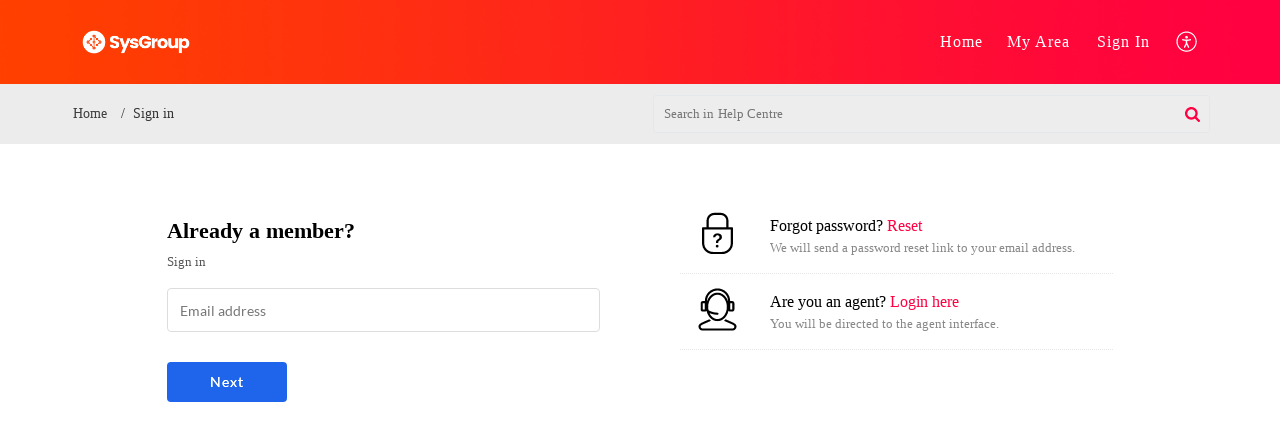

--- FILE ---
content_type: text/html;charset=UTF-8
request_url: https://support.sysgroup.com/portal/en-gb/signin
body_size: 6905
content:

<!DOCTYPE html>
<html id="portal_html" lang=en-gb><head>                  
<meta http-equiv="X-UA-Compatible" content="IE=edge" /><meta name="viewport" content="width=device-width, initial-scale=1" /><meta http-equiv="Cache-Control" content="no-cache, no-store, must-revalidate" /><meta http-equiv="Pragma" content="no-cache" />
<title>SysGroup | Sign In</title>
 
<meta  name="description" content="SysGroup | Sign In"/>
<meta  name="keywords" content="SysGroup | Sign In"/>
<meta  name="twitter:card" content="summary"/>
 
<link rel="canonical" href="https://support.sysgroup.com/portal/en-gb/signin"/> 
<meta property="og:title" content="SysGroup | Sign In" />
<meta property="og:site_name" content="SysGroup" />
<meta property="og:type" content="article" />
<meta property="og:locale" content="en-gb" />
<meta property="og:url" content="https://support.sysgroup.com/portal/en-gb/signin" />
<meta property="og:image" content="https://support.sysgroup.com/portal/api/publicImages/41006000001395040?portalId=edbsnd18fc2c8c2a280c4c99cb9f3d545774f417d92302b5696f46e6d93d2da53d435" />
 
<link  rel="alternate" hreflang="en-gb" href="https://support.sysgroup.com/portal/en-gb/signin"/>
<link  rel="alternate" hreflang="x-default" href="https://support.sysgroup.com/portal/en-gb/signin"/>
 
<link rel="preconnect" href="//static.zohocdn.com"><script nonce="4db6562de977637df1e75277cd4b434e">var PortalInfo = JSON.parse("{\x22csp\x22:{\x22scriptSrcNonce\x22:\x224db6562de977637df1e75277cd4b434e\x22},\x22agentsLoginPageURL\x22:\x22\x22,\x22isJWTEnabled\x22:false,\x22endUsersLoginPageURL\x22:\x22\x22,\x22profileStatus\x22:null,\x22i18NLangFile\x22:\x22en_GB\x22,\x22isHCDomainForInlineImageEnabled\x22:false,\x22isNewCaptchaEnabled\x22:true,\x22nimbusEditorUrl\x22:\x22static.zohocdn.com\/zoho\-desk\-editor\x22,\x22isSEOClientRenderingEnabled\x22:false,\x22isEmbedChatButtonEnabled\x22:true,\x22agentSigninIframeURL\x22:\x22https:\/\/support.sysgroup.com\/support\/sysgroup20\/ShowHomePage.do\x22,\x22isTicketExportEnabled\x22:true,\x22isRemoteAuthEnabled\x22:false,\x22isAttachmentFileTypeRestrictionEnabled\x22:true,\x22isTicketsViewCountEnabled\x22:false,\x22isCDNCustomScriptEnabled\x22:false,\x22helpCenterInfo\x22:{\x22tabs\x22:[{\x22isDefault\x22:true,\x22displayName\x22:\x22Home\x22,\x22name\x22:\x22Home\x22,\x22isVisible\x22:true},{\x22isDefault\x22:false,\x22displayName\x22:\x22MyRequests\x22,\x22name\x22:\x22Cases\x22,\x22isVisible\x22:true},{\x22isDefault\x22:false,\x22displayName\x22:\x22SubmitRequest\x22,\x22name\x22:\x22SubmitRequest\x22,\x22isVisible\x22:true},{\x22isDefault\x22:false,\x22displayName\x22:\x22HelpCenter\x22,\x22name\x22:\x22Solutions\x22,\x22isVisible\x22:true},{\x22isDefault\x22:false,\x22displayName\x22:\x22Community\x22,\x22name\x22:\x22Community\x22,\x22isVisible\x22:true}],\x22logoLinkBackUrl\x22:\x22https:\/\/www.sysgroup.com\x22,\x22departmentIds\x22:[\x2241006000000007061\x22,\x2241006000281161003\x22,\x2241006000228399991\x22],\x22locale\x22:\x22en\-gb\x22,\x22isOIDCEnabled\x22:false,\x22orgId\x22:\x2220070981482\x22,\x22CustomizationDetails\x22:{\x22footerHtml\x22:null,\x22headerHtml\x22:\x22\/portal\/hccustomize\/edbsnd18fc2c8c2a280c4c99cb9f3d545774f704965bb57ca46cbdf6df5253a13bafc26a34c355fc77c42c5381d5b43c51c4b\/header.html\x22,\x22css\x22:\x22\/portal\/hccustomize\/edbsnd18fc2c8c2a280c4c99cb9f3d545774f704965bb57ca46cbdf6df5253a13bafc26a34c355fc77c42c5381d5b43c51c4b\/stylesheet.css\x22,\x22customThemeId\x22:\x2241006000000092337\x22,\x22color\x22:{\x22menuBar\x22:{\x22border\x22:{\x22hex\x22:\x22#ffffff\x22,\x22opacity\x22:null},\x22normalMenu\x22:{\x22hex\x22:\x22#ffffff\x22,\x22opacity\x22:null},\x22selectedMenu\x22:{\x22hex\x22:\x22#ffffff\x22,\x22opacity\x22:null},\x22hoverMenuText\x22:null,\x22selectedMenuText\x22:null,\x22hoverMenu\x22:{\x22hex\x22:\x22#ffffff\x22,\x22opacity\x22:null},\x22normalMenuText\x22:null},\x22buttons\x22:{\x22secondary\x22:{\x22hex\x22:\x22#f9f9f9\x22,\x22opacity\x22:null},\x22primaryText\x22:{\x22hex\x22:\x22#ffffff\x22,\x22opacity\x22:null},\x22primary\x22:{\x22hex\x22:\x22#FF0042\x22,\x22opacity\x22:null},\x22secondaryText\x22:{\x22hex\x22:\x22#3F3F3F\x22,\x22opacity\x22:null}},\x22tab\x22:{\x22background\x22:{\x22hex\x22:\x22#3F3F3F\x22,\x22opacity\x22:null},\x22opacity\x22:\x220\x22},\x22footer\x22:{\x22background\x22:{\x22hex\x22:\x22#3F3F3F\x22,\x22opacity\x22:null},\x22link\x22:{\x22hex\x22:\x22#ffffff\x22,\x22opacity\x22:null},\x22text\x22:{\x22hex\x22:\x22#ffffff\x22,\x22opacity\x22:null},\x22linkHover\x22:{\x22hex\x22:\x22#ffffff\x22,\x22opacity\x22:null}},\x22breadCrumb\x22:{\x22background\x22:{\x22hex\x22:\x22#ececec\x22,\x22opacity\x22:null},\x22text\x22:{\x22hex\x22:\x22#3F3F3F\x22,\x22opacity\x22:null},\x22hoverText\x22:{\x22hex\x22:\x22#FF0042\x22,\x22opacity\x22:null}},\x22link\x22:{\x22normalText\x22:{\x22hex\x22:\x22#3F3F3F\x22,\x22opacity\x22:null},\x22selectedText\x22:null,\x22primaryText\x22:null,\x22primaryHoverText\x22:null,\x22primarySelectedText\x22:null,\x22hoverText\x22:{\x22hex\x22:\x22#FF0042\x22,\x22opacity\x22:null},\x22secondaryText\x22:null,\x22secondaryHoverText\x22:null},\x22header\x22:{\x22background\x22:{\x22image\x22:{\x22fileName\x22:\x22Gradient BackGround (1).png\x22,\x22imageURL\x22:\x22https:\/\/desk.zoho.eu\/portal\/api\/customThemes\/41006000000092337\/images\/1316358000000015001?portalId=edbsnd18fc2c8c2a280c4c99cb9f3d545774f417d92302b5696f46e6d93d2da53d435\x22,\x22imageDataURI\x22:null,\x22id\x22:\x221316358000000015001\x22},\x22color\x22:{\x22hex\x22:\x22#888888\x22,\x22opacity\x22:null},\x22endColor\x22:null,\x22enabled\x22:[\x22image\x22],\x22startColor\x22:null},\x22backgroundImage\x22:null,\x22text\x22:{\x22hex\x22:\x22#ffffff\x22,\x22opacity\x22:null},\x22backgroundEnd\x22:null,\x22textHover\x22:null,\x22backgroundStart\x22:null},\x22body\x22:{\x22middleContainer\x22:null,\x22background\x22:{\x22hex\x22:\x22#ffffff\x22,\x22opacity\x22:null}}},\x22themeVersionID\x22:\x22v1176907271786\x22,\x22name\x22:\x22Elegant\x22,\x22font\x22:{\x22font\x22:\x22Tahoma\x22}},\x22isMultiLayoutEnabled\x22:true,\x22isZohoOneEnabled\x22:false,\x22portalName\x22:\x22sysgroup20\x22,\x22baseDomain\x22:\x22https:\/\/desk.zoho.eu\x22,\x22portalId\x22:\x22edbsnd18fc2c8c2a280c4c99cb9f3d545774f417d92302b5696f46e6d93d2da53d435\x22,\x22KB\x22:{\x22comments\x22:{\x22uuid\x22:\x2204bd5201\-54d3\-4dc4\-9313\-6b035cbef660\x22}},\x22id\x22:\x2241006000000092065\x22,\x22isSMSAuthEnabled\x22:false,\x22preferences\x22:{\x22isKBWatchListEnabled\x22:true,\x22isAccountTicketViewable\x22:true,\x22isArticleUpdatedTimeVisible\x22:true,\x22isMultiLayoutGridViewEnabled\x22:true,\x22articleFeedbackFormOnDislike\x22:\x22show\x22,\x22isSEONoIndexNoFollowSetAcrossAllPages\x22:false,\x22isSignUpFormCustomized\x22:false,\x22tocPosition\x22:\x22top\x22,\x22showFeedbackFormOnDislike\x22:true,\x22isTicketViewsEnabled\x22:true,\x22isCustomStatusFilterEnabled\x22:false,\x22isArticleAuthorInfoVisible\x22:false,\x22isSelfSignUp\x22:false,\x22isImageWaitEnabled\x22:true,\x22isKBEndUsersCommentEnabled\x22:false,\x22isCommunityEnabled\x22:false,\x22isKBModerationEnabled\x22:true,\x22isTocEnabled\x22:true,\x22isClientDebuggingEnabled\x22:false,\x22isPayloadEncryptionEnabled\x22:false,\x22guestUserAccessRestriction\x22:{\x22submitTicket\x22:false},\x22signupFormLayout\x22:\x22STATIC_FORM\x22,\x22isUserDeletionEnabled\x22:true,\x22isSEOSetAcrossAllPages\x22:true,\x22isHelpCenterPublic\x22:false,\x22searchScope\x22:\x22section\x22,\x22isKBCommentAttachmentsEnabled\x22:true,\x22isCommunityAtMentionEnabled\x22:true,\x22imageWaitingTime\x22:\x221000\x22,\x22isMultilingualEnabled\x22:false,\x22communityLandingPage\x22:\x22allcategory\x22,\x22isKBEnabled\x22:true,\x22isSecondaryContactsEnabled\x22:true,\x22isKBCommentsRecycleBinEnabled\x22:true,\x22isOnHoldEnabled\x22:true,\x22isContactAccountMultiMappingEnabled\x22:false,\x22isOTPBasedAuthenticationEnabled\x22:false,\x22isGamificationEnabled\x22:false,\x22isTagsEnabled\x22:true},\x22activeLocales\x22:[{\x22i18nLocaleName\x22:\x22English (United Kingdom)\x22,\x22name\x22:\x22SysGroup\x22,\x22locale\x22:\x22en\-gb\x22,\x22type\x22:\x22DEFAULT\x22,\x22status\x22:\x22ACCESIBLE_IN_HELPCENTER\x22}],\x22url\x22:\x22https:\/\/support.sysgroup.com\/portal\/\x22,\x22logoUrl\x22:\x22https:\/\/support.sysgroup.com\/portal\/api\/publicImages\/41006000001395040?portalId=edbsnd18fc2c8c2a280c4c99cb9f3d545774f417d92302b5696f46e6d93d2da53d435\x22,\x22accountId\x22:\x2230001723577\x22,\x22locales\x22:[{\x22localeCode\x22:\x22en\-gb\x22,\x22name\x22:\x22English (United Kingdom)\x22}],\x22isDefault\x22:true,\x22name\x22:\x22SysGroup\x22,\x22favIconUrl\x22:\x22https:\/\/support.sysgroup.com\/portal\/api\/helpCenters\/41006000000092065\/favIcon\/1316358000000013006?orgId=20070981482\x22,\x22primaryLocale\x22:\x22en\-gb\x22},\x22hcUsersSignInIframeURL\x22:\x22https:\/\/accounts.zohoportal.eu\/accounts\/signin?_sh=false\x26client_portal=true\x26servicename=ZohoSupport\x22,\x22showAgentLoginInHC\x22:false,\x22zAppsFrameUrl\x22:\x22{{uuId}}.zappsusercontent.eu\x22,\x22isCPSamlEnabled\x22:false,\x22zuid\x22:\x22\x22,\x22customScript\x22:null,\x22iamDomainOfHC\x22:\x22https:\/\/accounts.zohoportal.eu\x22,\x22gtmId\x22:null,\x22attachmentControl\x22:{\x22type\x22:\x22FULL_PERMISSION\x22},\x22cssforMobileOTP\x22:\x22\/portal\/css\/hc_new_signin.css\x22,\x22csrf_token\x22:\x2218962f3a\-d1a3\-41e7\-8d44\-644160dfbba7\x22,\x22nimbusThemeUrl\x22:\x22static.zohocdn.com\/helpcenter\/elegant\x22,\x22sandboxDomain\x22:\x22deskportal.zoho.eu\x22,\x22isTicketIdRedirectionEnabled\x22:true,\x22hcUsersSignUpRegisterScriptURL\x22:\x22\x22,\x22isSigninUsingZohoEnabled\x22:false,\x22pageSenseTrackingScript\x22:null,\x22isBotRequest\x22:true,\x22isGoalAnalyticsEnabled\x22:false,\x22moduleInfoMap\x22:{\x22Products\x22:{\x22changed_module_sanitized\x22:\x22products\x22,\x22changed_i18n_module\x22:\x22Products\x22,\x22changed_module\x22:\x22Products\x22,\x22changed_module_apikey\x22:\x22products\x22,\x22changed_i18n_plural_module\x22:\x22Products\x22,\x22changed_sing_module\x22:\x22Product\x22,\x22changed_plural_module\x22:\x22Products\x22,\x22changed_i18n_sing_module\x22:\x22Product\x22},\x22Solutions\x22:{\x22changed_module_sanitized\x22:\x22help\-center\x22,\x22changed_i18n_module\x22:\x22Help Center\x22,\x22changed_module\x22:\x22Help Center\x22,\x22changed_module_apikey\x22:\x22kbCategory\x22,\x22changed_i18n_plural_module\x22:\x22Articles\x22,\x22changed_sing_module\x22:\x22Article\x22,\x22changed_plural_module\x22:\x22Articles\x22,\x22changed_i18n_sing_module\x22:\x22Article\x22},\x22Contacts\x22:{\x22changed_module_sanitized\x22:\x22contacts\x22,\x22changed_i18n_module\x22:\x22Contacts\x22,\x22changed_module\x22:\x22Contacts\x22,\x22changed_module_apikey\x22:\x22contacts\x22,\x22changed_i18n_plural_module\x22:\x22Contacts\x22,\x22changed_sing_module\x22:\x22Contact\x22,\x22changed_plural_module\x22:\x22Contacts\x22,\x22changed_i18n_sing_module\x22:\x22Contact\x22},\x22Customers\x22:{\x22changed_module_sanitized\x22:\x22customers\x22,\x22changed_i18n_module\x22:\x22Customers\x22,\x22changed_module\x22:\x22Customers\x22,\x22changed_module_apikey\x22:\x22customers\x22,\x22changed_i18n_plural_module\x22:\x22Customers\x22,\x22changed_sing_module\x22:\x22Customer\x22,\x22changed_plural_module\x22:\x22Customers\x22,\x22changed_i18n_sing_module\x22:\x22Customer\x22},\x22Cases\x22:{\x22changed_module_sanitized\x22:\x22tickets\x22,\x22changed_i18n_module\x22:\x22Tickets\x22,\x22changed_module\x22:\x22Tickets\x22,\x22changed_module_apikey\x22:\x22tickets\x22,\x22changed_i18n_plural_module\x22:\x22Tickets\x22,\x22changed_sing_module\x22:\x22Ticket\x22,\x22changed_plural_module\x22:\x22Tickets\x22,\x22changed_i18n_sing_module\x22:\x22Ticket\x22},\x22Community\x22:{\x22changed_module_sanitized\x22:\x22community\x22,\x22changed_i18n_module\x22:\x22Community\x22,\x22changed_module\x22:\x22Community\x22,\x22changed_module_apikey\x22:\x22community\x22,\x22changed_i18n_plural_module\x22:\x22Community\x22,\x22changed_sing_module\x22:\x22Community\x22,\x22changed_plural_module\x22:\x22Community\x22,\x22changed_i18n_sing_module\x22:\x22Community\x22},\x22Accounts\x22:{\x22changed_module_sanitized\x22:\x22accounts\x22,\x22changed_i18n_module\x22:\x22Accounts\x22,\x22changed_module\x22:\x22Accounts\x22,\x22changed_module_apikey\x22:\x22accounts\x22,\x22changed_i18n_plural_module\x22:\x22Accounts\x22,\x22changed_sing_module\x22:\x22Account\x22,\x22changed_plural_module\x22:\x22Accounts\x22,\x22changed_i18n_sing_module\x22:\x22Account\x22}},\x22helpCentreIamDomain\x22:\x22https:\/\/accounts.zohoportal.eu\x22,\x22hcUsersForgotPwdIframeURL\x22:\x22https:\/\/accounts.zohoportal.eu\/accounts\/password\/forgot?_sh=false\x26_embed=true\x26client_portal=true\x26servicename=ZohoSupport\x26_hn=true\x22,\x22isNewAPIForKB\x22:true,\x22isCustomerHappinessEnabled\x22:true,\x22editorVersion\x22:\x225.3.9\x22,\x22agentForgotPwdURL\x22:\x22https:\/\/accounts.zoho.eu\/password?servicename=ZohoSupport\x26serviceurl=%2Fsupport%2Fsysgroup20\x26service_language=en\x22,\x22editorUrl\x22:\x22https:\/\/static.zohocdn.com\/zoho\-desk\-editor\/EV5.3.9\/js\/ZohoDeskEditor.js\x22,\x22serviceName\x22:\x22ZohoSupport\x22,\x22isFolderPermalinkEnabled\x22:false,\x22userId\x22:\x22\x22,\x22accountsUrls\x22:{\x22forgotPasswordIframeUrl\x22:\x22https:\/\/support.sysgroup.com\/accounts\/p\/30001723577\/password?servicename=ZohoSupport\x22,\x22logoutUrl\x22:\x22https:\/\/support.sysgroup.com\/accounts\/p\/30001723577\/logout?servicename=ZohoSupport\x22,\x22signInIframeUrl\x22:\x22https:\/\/support.sysgroup.com\/accounts\/p\/30001723577\/signin?servicename=ZohoSupport\x22,\x22reloginUrl\x22:\x22https:\/\/support.sysgroup.com\/accounts\/p\/30001723577\/account\/v1\/relogin?servicename=ZohoSupport\x22},\x22defaultDepId\x22:\x2241006000000007061\x22,\x22isFederatedLoginEnabled\x22:false,\x22isFreePlan\x22:false,\x22agentInterfaceIamDomain\x22:\x22https:\/\/accounts.zoho.eu\x22}")

function inIframe(){try{return window.self!==window.top}catch(n){return!0}}var loadingInIframe=inIframe()
try{if(loadingInIframe){var parentWindow=window.parent||{},portalPortalInfo=parentWindow.PortalInfo||{},parentHelpcenterInfo=portalPortalInfo.helpCenterInfo||{},parentPortalUrl=parentHelpcenterInfo.url,helpCenterInfo=PortalInfo.helpCenterInfo||{}
if(helpCenterInfo.url==parentPortalUrl){var hcCustomizationTemp=void 0===parentWindow.hcCustomization?!1:parentWindow.hcCustomization
!hcCustomizationTemp&&window.parent.location.reload()}}}catch(e){console.log("Couldn't access parent page")};
var deploymentType = "EU";
var isPortalMarketPlaceEnabled = "false";
var cdnDomain = {
portalJs : "//static.zohocdn.com\/helpcenter\/elegant/",
portalCss : "//static.zohocdn.com\/helpcenter\/elegant/",
portalImages : "//static.zohocdn.com\/helpcenter\/elegant/",
portalFonts : "//static.zohocdn.com\/helpcenter\/elegant/"
}
var awsDomain={
portalJs : "//static.zohocdn.com\/helpcenter\/elegant/",
portalCss : "//static.zohocdn.com\/helpcenter\/elegant/",
portalImages : "//static.zohocdn.com\/helpcenter\/elegant/",
portalFonts : "//static.zohocdn.com\/helpcenter\/elegant/"
}
PortalInfo [ "nimbusCDNFingerprints" ] = {"header.js":"header.220a2dae0dded40af543_.js","ZFramework.js":"ZFramework.9f407154b37b8a411ef0.js","ticketIconContent.js":"ticketIconContent.ef132fd7d5b0d1a64650_.js","articles.js":"articles.0a64bc8f7fb3808a7733_.js","attachmentIconContent.js":"attachmentIconContent.c737c2175513ddd0820c_.js","clonerepo.js":"clonerepo.c3ffb6623bc79276dfc4.js","community.js":"community.ee09a8d6a9a7e020c074_.js","modalwidget.js":"modalwidget.4def7701ff992509972a_.js","editorInit.js":"editorInit.415eecb748747862d473.js","d3.js":"d3.30021d67a0d610173d29.js","react.js":"react.vendor.0a48cd3eb89bbe20219a_.js","widget.js":"widget.303a67741b0eaab58888_.js","mpwidget.js":"mpwidget.2bbea9af375047e263bc_.js","article.js":"article.aa4fbeb113970aa10798_.js","widgets.js":"widgets.8d7ad3a6ea55faf3f239_.js","main.js":"main.9832301ad151f350498e_.js","topics.js":"topics.44cb9621ebf3a36855ec_.js","contributors.js":"contributors.65f76ed166c1573f1164_.js","profile.js":"profile.f987c4a07712852f0658_.js","ticket.js":"ticket.dfab5240eac5948d82e0_.js","vendor.js":"vendor.f20cc32b8fe1c0809966_.js","mpextensionconfig.js":"mpextensionconfig.332a2bb53eea72565210_.js","iconContent.js":"iconContent.f03bebb71c9618a61fcc_.js","search.js":"search.ce0e5ac66b0659eec854_.js","runtime~main.js":"runtime~main.27d0d8699ce22966ced4_.js","runtime~widget.js":"runtime~widget.7dbebd7594464b783831_.js","authorizationPage.js":"authorizationPage.594085f20d25730af385_.js","module.js":"module.7862f46356924af4873a_.js","ZohoCharts.min.js":"ZohoCharts.min.cabace3b2b984aceae99.js"};
PortalInfo [ "nimbusCDNFingerprintsCSS" ] = {"community.css":"community.ee09a8d6a9a7e020c074_.css","main.css":"main.9832301ad151f350498e_.css","zohohckbarticlenotes.css":"zohohckbarticlenotes.95444bc1534bf935b6ce.css","search.css":"search.ce0e5ac66b0659eec854_.css","modalwidget.css":"modalwidget.4def7701ff992509972a_.css","articles.css":"articles.0a64bc8f7fb3808a7733_.css","mpwidget.css":"mpwidget.2bbea9af375047e263bc_.css","mpextensionconfig.css":"mpextensionconfig.332a2bb53eea72565210_.css","ZohoDeskEditorTools.min.css":"ZohoDeskEditorTools.min.a43e16bb8cb7999b5c85.css","header.css":"header.220a2dae0dded40af543_.css","print.css":"print.41d57b1966089ba45581.css","ZohoDeskEditor.min.css":"ZohoDeskEditor.min.2045c6d4332a50bafdcd.css","module.css":"module.7862f46356924af4873a_.css","widgets.css":"widgets.8d7ad3a6ea55faf3f239_.css","article.css":"article.aa4fbeb113970aa10798_.css","authorizationPage.css":"authorizationPage.594085f20d25730af385_.css","topics.css":"topics.44cb9621ebf3a36855ec_.css","showoriginal.css":"showoriginal.8571cb917871b37fa779.css","profile.css":"profile.f987c4a07712852f0658_.css","ticket.css":"ticket.dfab5240eac5948d82e0_.css","kbeditorinner.css":"kbeditorinner.1f46b7046d71339b0596.css","hc_authentication.css":"hc_authentication.e23fe04c5ccef9ac9f15.css","contributors.css":"contributors.65f76ed166c1573f1164_.css"} || {};
Object.assign ( PortalInfo [ "nimbusCDNFingerprints" ] || {}, {"header.js":"header.220a2dae0dded40af543_.js","ZFramework.js":"ZFramework.9f407154b37b8a411ef0.js","ticketIconContent.js":"ticketIconContent.ef132fd7d5b0d1a64650_.js","articles.js":"articles.0a64bc8f7fb3808a7733_.js","attachmentIconContent.js":"attachmentIconContent.c737c2175513ddd0820c_.js","clonerepo.js":"clonerepo.c3ffb6623bc79276dfc4.js","community.js":"community.ee09a8d6a9a7e020c074_.js","modalwidget.js":"modalwidget.4def7701ff992509972a_.js","editorInit.js":"editorInit.415eecb748747862d473.js","d3.js":"d3.30021d67a0d610173d29.js","react.js":"react.vendor.0a48cd3eb89bbe20219a_.js","widget.js":"widget.303a67741b0eaab58888_.js","mpwidget.js":"mpwidget.2bbea9af375047e263bc_.js","article.js":"article.aa4fbeb113970aa10798_.js","widgets.js":"widgets.8d7ad3a6ea55faf3f239_.js","main.js":"main.9832301ad151f350498e_.js","topics.js":"topics.44cb9621ebf3a36855ec_.js","contributors.js":"contributors.65f76ed166c1573f1164_.js","profile.js":"profile.f987c4a07712852f0658_.js","ticket.js":"ticket.dfab5240eac5948d82e0_.js","vendor.js":"vendor.f20cc32b8fe1c0809966_.js","mpextensionconfig.js":"mpextensionconfig.332a2bb53eea72565210_.js","iconContent.js":"iconContent.f03bebb71c9618a61fcc_.js","search.js":"search.ce0e5ac66b0659eec854_.js","runtime~main.js":"runtime~main.27d0d8699ce22966ced4_.js","runtime~widget.js":"runtime~widget.7dbebd7594464b783831_.js","authorizationPage.js":"authorizationPage.594085f20d25730af385_.js","module.js":"module.7862f46356924af4873a_.js","ZohoCharts.min.js":"ZohoCharts.min.cabace3b2b984aceae99.js"} );
window.isAWSEnabled = false;
/* 			window.addCDNExpireCookie=function(){if("undefined"==typeof navigator||navigator.onLine){var n=new Date,t=new Date(n);t.setDate(n.getDate()+1),document.cookie="aws_cdn_failed=1;expires="+t.toGMTString()}},
window.isAWSCDNUrl=function(n,t){var i=window.awsDomain[t];return!(!i||-1===n.indexOf(i))},
window.onNotifyError=function(n,t){if(isAWSCDNUrl(n,t)){addCDNExpireCookie();location.reload(!0)}},
window.isAWSCDNFailed=function(){var n=document.cookie.match("aws_cdn_failed=(.*?)(;|$)");return!!n&&"1"===unescape(n[1])},
*/			window.getStaticDomain=function(){var n=cdnDomain;return window.staticDomain?Object.assign?Object.assign({},window.staticDomain,n):Object.keys(n).reduce(function(t,i){return t[i]=n[i],t},window.staticDomain):n},
window.makeRequest=function(n,t){return new Promise(function(i,e){var o=new XMLHttpRequest;o.open(n,t),o.onload=function(){this.status>=200&&this.status<300?i(o.response):e({status:this.status,statusText:o.statusText})},o.send()})},
window.staticDomain=getStaticDomain();

if(!window.Promise){var setTimeoutFunc=setTimeout;function noop(){}function bind(e,n){return function(){e.apply(n,arguments)}}function handle(e,n){for(;3===e._state;)e=e._value;0!==e._state?(e._handled=!0,Promise._immediateFn(function(){var t=1===e._state?n.onFulfilled:n.onRejected;if(null!==t){var o;try{o=t(e._value)}catch(e){return void reject(n.promise,e)}resolve(n.promise,o)}else(1===e._state?resolve:reject)(n.promise,e._value)})):e._deferreds.push(n)}function resolve(e,n){try{if(n===e)throw new TypeError("A promise cannot be resolved with itself.");if(n&&("object"==typeof n||"function"==typeof n)){var t=n.then;if(n instanceof Promise)return e._state=3,e._value=n,void finale(e);if("function"==typeof t)return void doResolve(bind(t,n),e)}e._state=1,e._value=n,finale(e)}catch(n){reject(e,n)}}function reject(e,n){e._state=2,e._value=n,finale(e)}function finale(e){2===e._state&&0===e._deferreds.length&&Promise._immediateFn(function(){e._handled||Promise._unhandledRejectionFn(e._value)});for(var n=0,t=e._deferreds.length;n<t;n++)handle(e,e._deferreds[n]);e._deferreds=null}function Handler(e,n,t){this.onFulfilled="function"==typeof e?e:null,this.onRejected="function"==typeof n?n:null,this.promise=t}function doResolve(e,n){var t=!1;try{e(function(e){t||(t=!0,resolve(n,e))},function(e){t||(t=!0,reject(n,e))})}catch(e){if(t)return;t=!0,reject(n,e)}}window.Promise=function e(n){if(!(this instanceof e))throw new TypeError("Promises must be constructed via new");if("function"!=typeof n)throw new TypeError("not a function");this._state=0,this._handled=!1,this._value=void 0,this._deferreds=[],doResolve(n,this)};var _proto=Promise.prototype;_proto.catch=function(e){return this.then(null,e)},_proto.then=function(e,n){var t=new this.constructor(noop);return handle(this,new Handler(e,n,t)),t},Promise.all=function(e){return new Promise(function(n,t){if(!e||void 0===e.length)throw new TypeError("Promise.all accepts an array");var o=Array.prototype.slice.call(e);if(0===o.length)return n([]);var r=o.length;function i(e,s){try{if(s&&("object"==typeof s||"function"==typeof s)){var c=s.then;if("function"==typeof c)return void c.call(s,function(n){i(e,n)},t)}o[e]=s,0==--r&&n(o)}catch(e){t(e)}}for(var s=0;s<o.length;s++)i(s,o[s])})},Promise.resolve=function(e){return e&&"object"==typeof e&&e.constructor===Promise?e:new Promise(function(n){n(e)})},Promise.reject=function(e){return new Promise(function(n,t){t(e)})},Promise.race=function(e){return new Promise(function(n,t){for(var o=0,r=e.length;o<r;o++)e[o].then(n,t)})},Promise._immediateFn="function"==typeof setImmediate&&function(e){setImmediate(e)}||function(e){setTimeoutFunc(e,0)},Promise._unhandledRejectionFn=function(e){"undefined"!=typeof console&&console&&console.warn("Possible Unhandled Promise Rejection:",e)}}
var headerHtmlPromise, footerHtmlPromise;
var customizationObj= PortalInfo.helpCenterInfo.CustomizationDetails || {};
if(customizationObj.headerHtml){
headerHtmlPromise= makeRequest('GET',customizationObj.headerHtml)//No I18N
}
if(customizationObj.footerHtml){
footerHtmlPromise= makeRequest('GET',customizationObj.footerHtml)//No I18N
}</script><link href="https://support.sysgroup.com/portal/api/helpCenters/41006000000092065/favIcon/1316358000000013006?orgId=20070981482" TYPE='IMAGE/X-ICON' REL='SHORTCUT ICON'/>
<link rel="preload" href='https://support.sysgroup.com/portal/api/publicImages/41006000001395040?portalId=edbsnd18fc2c8c2a280c4c99cb9f3d545774f417d92302b5696f46e6d93d2da53d435' as="image"/>
<link rel="stylesheet" type="text/css" integrity="sha384-tBmdfcOYpvXrWo+vSe8ZbaerEXo9v43toU4OHNDT+xVjB1G/ApDyb2rBZYZw9r/l" crossorigin="anonymous" href="//static.zohocdn.com/helpcenter/elegant/css/main.9832301ad151f350498e_.css"></link>
<style id="customCss"></style>

<link id="customStyleSheet" href="/portal/hccustomize/edbsnd18fc2c8c2a280c4c99cb9f3d545774f704965bb57ca46cbdf6df5253a13bafc26a34c355fc77c42c5381d5b43c51c4b/stylesheet.css" rel="stylesheet" type="text/css" />
<script type="text/javascript" nonce="4db6562de977637df1e75277cd4b434e" integrity="sha384-Q7/Yr/2TO46oYNB3uQ4uE/TYh2fMoAH/aGCKNIqIGCptCr54FIJ0rBi1MCk83Ozp" crossorigin="anonymous"  src="//static.zohocdn.com/helpcenter/elegant/js/react.vendor.0a48cd3eb89bbe20219a_.js"></script>
<script type="text/javascript" nonce="4db6562de977637df1e75277cd4b434e" integrity="sha384-1DxLCJkhWzfWVSR1dp8kzXcKq9VIvCfnPcqVIEn691xctG8IYLyyRp1uXsC7fHVp" crossorigin="anonymous" src="//static.zohocdn.com/helpcenter/elegant/js/vendor.f20cc32b8fe1c0809966_.js"></script>
<script type="text/javascript" nonce="4db6562de977637df1e75277cd4b434e" integrity="sha384-WueQKt+E04x42gqqpCDbHFIlfRXqU2XCBABmCEFGY2m10QzX52FezzjGxcczsKhg" crossorigin="anonymous" src="//static.zohocdn.com/helpcenter/elegant/js/main.9832301ad151f350498e_.js"></script>
<script type="text/javascript" nonce="4db6562de977637df1e75277cd4b434e" integrity="sha384-wq8BvR4f+Y7JglbnJTbvE9qwgxrDzvB9wX9252q3zPkiFN/UD1YDy2QLiEON98vZ" crossorigin="anonymous" src="//static.zohocdn.com/helpcenter/elegant/js/runtime~main.27d0d8699ce22966ced4_.js"></script>
<script type="text/javascript" nonce="4db6562de977637df1e75277cd4b434e" integrity="sha384-Sz8+duace963lNLOxIHQZ3uRoHws/rfRGUvujvd0nY5F73PE+HkhsHAqBUIDolxl" crossorigin="anonymous" src="//static.zohocdn.com/helpcenter/elegant/i18n/en_GB.17057d59f6cc40653085.js"></script></head><body class="body"><div id="container"/>
<h1>SysGroup | Sign In</h1>

<div id="seoBodyContent"></div> 
<script nonce="4db6562de977637df1e75277cd4b434e">renderApp && renderApp();</script>
</body></html>

--- FILE ---
content_type: text/html;charset=utf-8
request_url: https://support.sysgroup.com/accounts/p/30001723577/signin?servicename=ZohoSupport&service_language=en_gb&serviceurl=https%3A%2F%2Fsupport.sysgroup.com%2Fportal%2Fen-gb%2Fhome&css_url=%2F%2Fstatic.zohocdn.com%2Fhelpcenter%2Felegant%2Fcss%2Fhc_authentication.e23fe04c5ccef9ac9f15.css&recoveryurl=https%3A%2F%2Fsupport.sysgroup.com%2Faccounts%2Fp%2F30001723577%2Fpassword%3Fservicename%3DZohoSupport%26serviceurl%3Dhttps%3A%2F%2Fsupport.sysgroup.com%2Fportal%2Fen-gb%2Fhome%26service_language%3Den_gb%26css_url%3D%252F%252Fstatic.zohocdn.com%252Fhelpcenter%252Felegant%252Fcss%252Fhc_authentication.e23fe04c5ccef9ac9f15.css
body_size: 15171
content:
<!DOCTYPE HTML PUBLIC "-//W3C//DTD HTML 4.0 Frameset//EN" "http://www.w3.org/TR/REC-html40/frameset.dtd">
<meta http-equiv="X-UA-Compatible" content="IE=edge" />
<html>
		<head>
				<link href="https://static.zohocdn.com/iam/v2/components/css/uvselect.d9f6ec36a7d8095603d552d7306cc0bc.css" rel="stylesheet" type="text/css" ><link href="https://static.zohocdn.com/iam/v2/components/css/flagIcons.a2ded49f8f36a9242b0b897d3d3ec1fc.css" rel="stylesheet" type="text/css" ><link href="https://static.zohocdn.com/iam/v2/components/css/uv_unauthStatic.c5cbb141f12897f0e635da46b598fa72.css" rel="stylesheet" type="text/css" >			<link href="https://static.zohocdn.com/helpcenter/elegant/css/hc_authentication.e23fe04c5ccef9ac9f15.css" type="text/css" rel="stylesheet"/>
<link href="https://static.zohocdn.com/iam/v2/components/css/fedsignin.bcfdf22735075df7ea6cd6f0a3ba0be9.css" rel="stylesheet" type="text/css" ><script src="https://static.zohocdn.com/iam/v2/components/tp_pkg/jquery-3.7.1.min.2c872dbe60f4ba70fb85356113d8b35e.js" type="text/javascript" ></script><script src="https://static.zohocdn.com/iam/v2/components/js/password_expiry.61160a2a2f1d4783f7691723da52ccf5.js" type="text/javascript" ></script><script src="https://static.zohocdn.com/iam/v2/components/js/common_unauth.5395bbdea12e6cca93d90feace9ded04.js" type="text/javascript" ></script><script src="https://static.zohocdn.com/iam/v2/components/js/webauthn.06df631fdc240bea0a9a7bbfb0c075c7.js" type="text/javascript" ></script><script src="https://static.zohocdn.com/iam/v2/components/js/uvselect.19ecbae3dd105e8144bcc69a71134d09.js" type="text/javascript" ></script><script src="https://static.zohocdn.com/iam/v2/components/js/flagIcons.f41ade4e6ef135c0557bcafdf9dc17fa.js" type="text/javascript" ></script><script src="https://static.zohocdn.com/iam/v2/components/js/signin.13b1c62a16755466226ae711210b71d2.js" type="text/javascript" ></script><script src="https://static.zohocdn.com/iam/v2/components/tp_pkg/xregexp-all.min.17207ceac5ac7416f9ceaf6f3d1c1d18.js" type="text/javascript" ></script><script src="https://static.zohocdn.com/iam/v2/components/js/initevents_signin.b66c169612dd2f25a344a1a7b4b55b71.js" type="text/javascript" ></script>		<script type="text/javascript" src="/accounts/p/8-30001723577/encryption/script"></script>
<script src="https://static.zohocdn.com/iam/v2/components/js/security.9f2f46ed6fa1010fe3a23425283afa8c.js" type="text/javascript" ></script>	<meta name="robots" content="noindex, nofollow"/>
	<script type='text/javascript' nonce="lx/6dF6ntDKr7scaIaG1WQ==">
        	var serviceUrl,serviceName,orgType;
			var csrfParam= "iamcsrcoo";
			var csrfCookieName = "iamcsr";
			var resetPassUrl = 'https://support.sysgroup.com/accounts/p/8-30001723577/password';
			var queryString = window.location.search.substring(1);
			var signinParams= getSigninParms();
			var isMobile = parseInt('0');
			var loginID = "";
			var isCaptchaNeeded ="false";
			var UrlScheme = "";
			var iamurl="/";
			var displayname = "sysgroup20";
			var reqCountry="EU";
			var isUBIUI =  Boolean("");
			var isNICUI =  Boolean("");
			var cookieDomain="support.sysgroup.com";
			var iam_reload_cookie_name="_z_identity";
			var isDarkMode = parseInt("0");
			var isMobileonly = 0;
			var isClientPortal = parseInt("1");
			var uriPrefix = '/accounts/p/8-30001723577';
			var contextpath = "";
			var CC = '';
			var isShowFedOptions = parseInt("0");
			var fedlist = "";
			var magicdigest = "";
			var magicEndpoint = "";
			var isneedforGverify = 0;
			var isPreview = Boolean("");
			var trySmartSignin = false;
			var load_iframe = parseInt("0");
			var signin_info_urls;
			var IDPRequestURL = "";
			var emailOnlySignin = Boolean("true");
			var isMobilenumberOnly = Boolean("");
			var otp_length = 7;
			var totp_size = 6;
			var canShowResetIP= false;
			var wmsSRIValues = {"dssclient.js":"sha384-N9Jz6T6kIiSr588lADNI6UXVrSiADMGdC5CJNcveQW84LNYlWnZE8u6lmx7ZdirK","nl.js":"sha384-eADrHEtM6P6z8B+wC+Ffmh/yRP/aW3QgkoZ+b3it9yCpH+4Ikn1FAH0/ZcEPJMAL","zh.js":"sha384-DRJTMAijGsBjGYU2o6pYDa1QptyYGM+Ot5+AoJCXLw4zLbtMoMO8BY+o+A5JAr9N","es.js":"sha384-o6xEQXt6/kQ2eITGDN+5LrxDb2+a4MxC1WfFwAMFnHetHvq9djt5kdBO2vZJL6gr","et.js":"sha384-3CR1wpwzt7X2mNsYuxOGEDAl9gbiFo2Oo3C94WG3vfb0d2hP9blV4xVazehSWW6s","sv.js":"sha384-da+hNeLMk7RkPzXnBTemdvsQ3n2pUsAhErW8aLymT+CX0jTmv1AePh4PQQ7+LRc9","wmsbridge.js":"sha384-rPc4mb2zvtzpOuHsJaqKjS44egUkOkwJ5jRGSvGv3YHGKlfKNhp/QliWQUU4Qq+S","tr.js":"sha384-ODPtEDaNhkwDWV5eP6pcoDLod9pJ5tiVf3qS1ZYzGezGolLjlce4P4Zbpqjp+/bj","wmsbar.js":"sha384-G5pmHpDhriYd4WqQq0mgyMaI7us/4+28J9g+2zkRr2fDubMUJH609ZBRAowA32jT","vi.js":"sha384-CxacEOnHHDR7KaV6o90IR0eCYaJy5+f7Ttov/VTRcliAGPUT4yTt2j+niFO93wFQ","hr.js":"sha384-mKaB34xsAq17OD++2S91PhtP2xcN1NiZX7BI9Dol52a0rLEdwMDgELrI1kb0OGa6","wmsbar.css":"sha384-wxrs0lIa4jR4WDiUo6YibNHyrwH13SIOqRbpwqR6fDZMuMtuq1DfaxnrcknxB7Sf","zh_tw.js":"sha384-iqvh8Ne+nzVhEClYFXCeDSIozI2XZF48uwwLpTVjAmES8VIVnjaANgF4zLBTfrP8","ta.js":"sha384-s+XNbTVFxcWxODrm7bv9D2glJU7crAYKk/gJFvUDeZPq6u0mCEBEJlRXHnjp1i20","ja.js":"sha384-PTI6ACMlP9/EuTZkqM04XtmIW00Tbq68IWIZbB1yGhdC1lgv1+gIusgzIOgpS2I7","sk.js":"sha384-A7BG5rsBzRRtSsmnAo+I8su26KVZMnec0ja0eRcTEY+ZkEfxyxHoLIv/vdiG0Wph","fi.js":"sha384-IdQTxDpJTI1W4jwamtHL8+ZE7/+ojK5YhvJlrImedp2FY9SBO4JT9lh07ChMQmYT","pubsubapi.js":"sha384-1Yv0zGr30RSOOjwgcabw5z6DbOfzX14o+/7QjKnQm8/aGiSg5qj93FOLxWkTKOPW","fr.js":"sha384-HJVYADbQN5d20tpjycZXc7+qJ1z1SxK5E9/kwWjXfgPldiOuwZSk4YtJtv4oxCSX","annotator.js":"sha384-OanGtIZg7h787s7FeYCe8n4Q45QkbKEv26RiLSuocDeumBLpolaDZEQsuhQ1h6k3","psconnect.js":"sha384-XltvPipGSquMTtIgPHIKqMpXmG0v8KwPHqCoLMlNrS05HrGIrRjx6XOY4zsxE5aq","lt.js":"sha384-6/wcO4MExo7J5dvfRq/CNII+Uy/P5l1AkBc+tgKkgymgabrBn8akg4J+724lpnBa","da.js":"sha384-SVfVSTLl11OLJ+F5HIb/zS6BOFtc4u5I4N8fgrpWGGDWTwuqVIoNggSSYod4ChML","en.js":"sha384-iC+zOuRHhsWxaUOjhyvrCxA0tdX42HO0igruggtlS9bG/q/kCpA4e0KVOoKDTBFK","ar.js":"sha384-U59qWMyKgYewUKp+2yXg/ELxyutYNOCSbQiMiW9CNsf9T8fgN2UrpmnVOzuuLdVM","wmsliteapi.js":"sha384-MxyT2pthZNwcYyBcD4mQw788ZTz0PAzctXV04IHw2NA+NGQrmBF8s9tB9ALIJdNk","pt.js":"sha384-AEXonyQRd+Dj/I1GyK8ruy2vGG9WTNOOzF1NudpGTnT9vkP+NGs9zSYILGLsZJVg","de.js":"sha384-gf75GkGbZTbXDfWfpKXsDsQv7mE1Q8lKS0RruIOkp9DwFZF382DA6Y6FI8cOMtCo","hu.js":"sha384-6tVtk1wK5Wbzp8HNErr//30xrgWg0Xj8XLAhq5QW6Ohp+YD3KXwYO22Bci7RaAJD","cs.js":"sha384-zQygo9AcICgsQif6PFlQ7YN67buvIH/HvNDCJ0cgxnVMgOjEayoeryDvmC8EWNdg","annotator.css":"sha384-C4vXzWbCZfPDMR02H6YRAYcraXn8VR16u+L28VvBd+Gq47VYZ0v8zrHtGhEcvIxq","zohomaps.css":"sha384-izVmC3JI2X6pY619g1c1cau8iCGDFKx0mdN6y3gzIwnee48/OASki4GRe9zfgayQ","it.js":"sha384-lbyc8dosPxtEKllvsMTzUPoGwmKA5i8AOm8gHTa6OkuXdydpQhJSM6PrwAvVJoV9","json2.min.js":"sha384-3c1dceIGdekW+gFEQusxzWDXKeA7O0W7gHY5NJVd8pBuR0C4zve+WZYbQZ/5dSFl","nb.js":"sha384-dbgQr97oLAhrtwk9qLELCMl+nnZqhGCMojxcwQimKzEy1E0B3FwrE6FLxoi/oE+D","pex.js":"sha384-2HtSHb8ygMPS/f1kg1QkJnDBi7PrDya34UshOF0lXyqt4xOAFpygk6mPE4nWEp9O","ro.js":"sha384-GJbaovhcXRHXVYZVBCEMpCHKmZnZ7diM9xbbBvqFoH8uOLjo2cuWy0OXPd1kFA2T","uk.js":"sha384-DcttQwUB9NdFt9P0fKf+08FZOnImdOCFnDN480nrYCWASDWV8Aojir4um1qv5xGw","wmsbarimpl.js":"sha384-/9hIeAm6TzPWycrETG81VddRM5dTUkGs/Whe7xHoak+BdIF05645Qh8dcaIMSQ/Q","ca.js":"sha384-s/sHuqBSoWwGjSAcJhkTz2qzAqOMPQdpD8BUgEpweYtf9XZz9dMl5WeP101fbnFr","zohomaps.js":"sha384-hYTc87fdIOWOyV8u7d/dTHaiQHfUui+NEBb6hpPVWIS2sPdFVdCTpymN1obKtLXb","th.js":"sha384-0PKL+o5VR4XcrZ0SHmnm9Q8sryeRLSym2bDYmw0pnyaY2ysyz+RCf9yvS7AL+Hau","el.js":"sha384-eeJdbe8buDcI4TMoEDkWQKvPTRN6qdAZ/kBLVhDOjXMGyDpXxYDEVWA+7UKLGO+f","pl.js":"sha384-fKYiZa3obqWMIoDvsrHVvk6AfT//4CPSrw8weqBhDyYrL8H7+Nw8eUOq2XSYLFXt","ru.js":"sha384-T3Xsb2dtGzlE2c4GhaV5RtAVBiNiyJFU5kDomZvziCKZqZ8G54qyI6zw8Y0XdSUz","ko.js":"sha384-QAR1e2aqsOZ9lbn7TMYosA3NydqYzfHj5VtvtU98QkKvm63Jkxng6Kx3ljog3Fdf"};
			var hideUVFlag = false;
			var captchaPrefix = '/accounts/p';
			var show_CC_onload = Boolean("");
			var rendermovileUV = Boolean("");
			var supportEmailAddress = "SysGroup<support@sysgroup20.zohodesk.eu>";
			var isLargeFedIcons = Boolean("");
			var hideCCode = false;
			I18N.load({
					"IAM.ZOHO.ACCOUNTS" : 'sysgroup20 Accounts',
					"IAM.ERROR.ENTER_PASS" : 'Please enter your password',
					"IAM.SIGNIN.ERROR.CAPTCHA.REQUIRED" : 'Please enter the CAPTCHA.',
					"IAM.NEW.SIGNIN.INVALID.OTP.MESSAGE.EMPTY" : 'Please enter the OTP',
					"IAM.SIGN_IN" : 'Sign in', 
					"IAM.NEW.SIGNIN.VERIFY" : 'Verify',
					"IAM.GOOGLE.AUTHENTICATOR" : 'OTP Authenticator',
					"IAM.NEW.SIGNIN.TOTP" : 'Enter time-based OTP',
					"IAM.NEW.SIGNIN.TOTP.HEADER" : 'A time-based one-time password has been generated in OneAuth.',
					"IAM.NEW.SIGNIN.VERIFY.PUSH" : 'Verify push notification',
					"IAM.NEW.SIGNIN.VERIFY.CODE" : 'Enter TOTP',
					"IAM.NEW.SIGNIN.TOUCHID.TITLE" : 'Verify Touch ID',
					"IAM.NEW.SIGNIN.QR.CODE" : 'Scan QR code',
					"IAM.NEW.SIGNIN.FACEID.TITLE" : 'Verify Face ID',
					"IAM.NEW.SIGNIN.ENTER.EMAIL.OR.MOBILE" : 'Please enter your email address or mobile number',
					"IAM.NEW.SIGNIN.OTP.SENT.DEVICE" : 'OTP sent to your mobile device',
					"IAM.NEW.SIGNIN.OTP.SENT" : 'OTP sent to <span>{0}</span>',
					"IAM.VERIFY.CODE" : 'Enter OTP',
					"IAM.NEW.SIGNIN.TOUCHID.HEADER" : 'Use Touch ID in OneAuth to sign in to your account',
					"IAM.NEW.SIGNIN.FACEID.HEADER" : 'Use Face ID in OneAuth to sign in to your account',
					"IAM.PUSH.RESEND.NOTIFICATION" : 'Resend push notification',
					"IAM.RESEND.PUSH.MSG" : 'Push notification sent to your device',
					"IAM.NEXT" : 'Next',
					"IAM.NEW.SIGNIN.ENTER.VALID.BACKUP.CODE" : 'Incorrect backup code. Please try again.',
					"IAM.NEW.SIGNIN.INVALID.OTP.MESSAGE.NEW" : 'Please enter the OTP sent to your mobile number',
					"IAM.NEW.SIGNIN.FEDERATED.USER.ERROR" : 'Please use social sign-in',
					"IAM.TFA.USE.BACKUP.CODE" : 'Use backup verification code',
					"IAM.NEW.SIGNIN.CANT.ACCESS" : 'Can’t access your device?',
					"IAM.NEW.SIGNIN.USING.OTP" : 'Sign in using OTP',
					"IAM.SIGNIN.KEEP.ME" : 'Remember me',
					"IAM.BACKUP.VERIFICATION.CODE" : 'Backup verification code',
					"IAM.NEW.SIGNIN.BACKUP.HEADER" : 'Backup verification codes are 12-digit codes that are given to you when you set up multi-factor authentication.',
					"IAM.NEW.SIGNIN.FEDERATED.LOGIN.TITLE" : 'Sign in using',
					"IAM.NEW.SIGNIN.KEEP.ACCOUNT.SECURE" : 'Keep your account secure',
					"IAM.NEW.SIGNIN.ONEAUTH.INFO.HEADER" : 'nomisma63 OneAuth is our new in-house multi-factor authentication app. Shield your sysgroup20 account with <a style="color:#309FF4;text-decoration:none;" href="{0}" target="_blank" rel="noreferrer" >OneAuth</a> now.',
					"IAM.HOME.WELCOMEPAGE.SIGNUP.NOW" : 'Don’t have a sysgroup20 account? <span class="blue_link signuptrigger">Sign up now</span>',
					"IAM.ERROR.GENERAL" : 'Error occurred',
					"IAM.NEW.SIGNIN.MFA.SMS.HEADER" : 'Enter the OTP sent to {0}',
					"IAM.NEW.SIGNIN.YUBIKEY.TITLE" : 'Verify your security key',
					"IAM.NEW.SIGNIN.YUBIKEY.HEADER.NEW" : 'Please insert a configured security key into your computer. When the security key starts blinking, tap on its disc.',
					"IAM.NEW.SIGNIN.YUBIKEY.HEADER.NEW.FOR.MOBILE" : 'If your security key supports NFC, tap it against the NFC detection area of your device. Else, insert the security key into your device and tap on its disc when it blinks.',
					"IAM.TFA.TRUST.BROWSER.QUESTION" : 'Trust this browser?',
					"IAM.NEW.SIGNIN.TRUST.HEADER" : 'We won&#39;t ask you to verify your account with Two-Factor Authentication on this browser for the next <b>{0}</b> days.',
					"IAM.NEW.SIGNIN.TRUST.NOTE" : 'Only trust browsers on your personal devices.',
					"IAM.TRUST" : 'Trust',
					"IAM.NOTNOW" : 'Not now',
					"IAM.EXCEPTION.RELOAD": 'Retry',
					"IAM.RECOVERY.MOBILE.LABEL" : 'Receive a verification code on my phone',
					"IAM.MOBILE.OTP.SENT" : 'A one-time password was sent to your mobile number. Verify the code below.',
					"IAM.NEW.SIGNIN.PROBLEM.SIGNIN" : 'Problem signing in?',
					"IAM.NEW.SIGNIN.PASSWORD.TITLE" : 'Sign in with password',
					"IAM.NEW.SIGNIN.PASSWORD.HEADER" : 'Use your sysgroup20 account password to sign in',
					"IAM.NEW.SIGNIN.SAML.TITLE" : 'Sign in with {0}',
					"IAM.NEW.SIGNIN.SAML.HEADER" : 'You will be redirected to {0}',
					"IAM.NEW.SIGNIN.TRY.ANOTHERWAY" : 'Sign in another way',
					"IAM.NEW.SIGNIN.OTP.TITLE" : 'Sign in via mobile number',
					"IAM.NEW.SIGNIN.VERIFY.VIA.YUBIKEY" : 'Verify via security key',
					"IAM.NEW.SIGNIN.VERIFY.VIA.YUBIKEY.DESC" : 'Please insert a configured security key into your computer. Tap the disc on security key when it starts blinking.',
					"IAM.NEW.SIGNIN.VERIFY.VIA.AUTHENTICATOR" : 'Authenticator app',
					"IAM.NEW.SIGNIN.SMS.MODE" : 'SMS Verification',
					"IAM.NEW.SIGNIN.VERIFY.VIA.ONEAUTH.DESC" : 'Verify your sign in via <b>{0}</b> using the OneAuth app installed on your device <b>{1}</b>',
					"IAM.NEW.SIGNIN.VERIFY.VIA.ONEAUTH" : 'OneAuth',
					"IAM.NEW.SIGNIN.OTP.HEADER" : 'A one-time password will be sent to <b>{0}</b>',
					"IAM.NEW.SIGNIN.VERIFY.VIA.AUTHENTICATOR.DESC" : 'Enter the time-based OTP from your authenticator app here.',
					"IAM.NEW.SIGNIN.TRY.ANOTHERWAY":'Sign in another way',
					"IAM.NEW.SIGNIN.QR.HEADER":'Scan the QR code using OneAuth to sign in to your account',
					"IAM.NEW.SIGNIN.MFA.PUSH.HEADER":'Accept the push notification in OneAuth to sign in',
					"IAM.NEW.SIGNIN.WAITING.APPROVAL":'Waiting for approval',
					"IAM.PHONE.ENTER.VALID.MOBILE_NUMBER":'Please enter a valid mobile number',
					"IAM.NEW.SIGNIN.YUBIKEY.ERROR.DEVICEINELIGIBLE":'Security key verification failed. Please try again.',
					"IAM.NEW.SIGNIN.YUBIKEY.ERROR.UNSUPPORTED":'This browser does not support security key authentication. Please try again with a different browser. <a href="https://help.zoho.com/portal/en/kb/articles/troubleshoot-mfa-issues">Learn more</a>',
					"IAM.NEW.SIGNIN.YUBIKEY.ERROR.BADREQUEST":'Please try again with your registered URL.',
					"IAM.SIGNIN.ERROR.USEREMAIL.NOT.EXIST":'Please verify your email address and try again.',
					"IAM.NEW.SIGNIN.MFA.TOTP.HEADER":'Enter the MFA OTP generated on your authenticator app',
					"IAM.PASSWORD.VERIFICATION":'Password Verification',
					"IAM.NEW.SIGNIN.MFA.PASSWORD.DESC":'Verify sign-in via your sysgroup20 account password',
					"IAM.NEW.SIGNIN.SERVICE.NAME.TITLE":'to access <span>{0}</span>',
					"IAM.SIGNIN.ERROR.CAPTCHA.INVALID":'Incorrect CAPTCHA. Please try again.',
					"IAM.SIGNIN.ERROR.INVALID.VERIFICATION.CODE":'Incorrect OTP. Please try again.',
					"IAM.RESETPASS.PASSWORD.MIN.NO.WITH":'{0} characters',
					"IAM.RESET.PASSWORD.POLICY.MINSPECIALCHAR.ONLY":'{0} symbol(s)',
					"IAM.RESET.PASSWORD.POLICY.MINNUMERICCHAR.ONLY":'{0} number(s)',
					"IAM.RESETPASS.PASSWORD.MIN.NO.WITH":'{0} characters',
					"IAM.PASSWORD.POLICY.HEADING":'Include at least',
					"IAM.RESETPASS.PASSWORD.MIN":'{0} characters with',
					"IAM.RESETPASS.PASSWORD.MIN":'{0} characters with',
					"IAM.INCLUDE":'Include',
					"IAM.NEW.SIGNIN.PASSWORD.EXPIRED.ORG.DESC":'Your organisation policy requires you to change your password every {0} days.',
					"IAM.NEW.SIGNIN.PASSWORD.EXPIRED.ORG.DESC.NOW":'Your organisation policy requires you to change your password now.',
					"IAM.ERROR.ENTER.NEW.PASS":'Please enter the new password',
					"IAM.ERROR.PASS.LEN":'Password cannot be less than 8 characters',
					"IAM.ERROR.PASSWORD.MAXLEN":'Password cannot be more than 250 characters',
					"IAM.PASSWORD.POLICY.LOGINNAME":'Password cannot be the same as your username',
					"IAM.ERROR.WRONG.CONFIRMPASS":'Wrong password confirmation',
					"IAM.NEW.SIGNIN.PASS.EXPIRY.SUCCESS.DESC":'Sign-in with your new password to access sysgroup20 services.',
					"IAM.NEW.SIGNIN.PASS.EXPIRY.SUCCESS.TITLE":'Password updated',
					"IAM.NEW.SIGNIN.PASS.EXPIRY.SUCCESS.BUTTON":'Sign in now',
					"IAM.NEW.SIGNIN.TITLE.RANDOM":'Refresh CAPTCHA',
					"IAM.PLEASE.CONNECT.INTERNET":'No network found. Please connect to Internet',
					"IAM.NEW.SIGNIN.RESEND.OTP":'Resend OTP',
					"IAM.TFA.RESEND.OTP.COUNTDOWN":'Resend in <span>60</span>s',
					"IAM.NEW.SIGNIN.PASS.PHRASE.TITLE":'Sign in via passphrase',
					"IAM.NEW.SIGNIN.PASS.PHRASE.DESC":'Enter the passphrase you’ve set up in your OneAuth app.',
					"IAM.NEW.SIGNIN.MFA.PASSPHRASE.HEADER":'Sign in using passphrase',
					"IAM.NEW.SIGNIN.MFA.PASSPHRASE.DESC":'Use passphrase to sign in to your OneAuth app',
					"IAM.NEW.SIGNIN.PASSPHRASE.RECOVER.HEADER":'Enter the passphrase you created to sign in to your OneAuth app.',
					"IAM.NEW.SIGNIN.BACKUP.RECOVER.HEADER":'Enter the backup verification code you generated from your sysgroup20 account.',
					"IAM.NEW.SIGNIN.PASSPHRASE.RECOVER.TITLE":'Passphrase',
					"IAM.NEW.SIGNIN.MORE.FEDRATED.ACCOUNTS.TITLE":'Sign in using linked accounts',
					"IAM.NEW.SIGNIN.MORE.FEDRATED.ACCOUNTS.DESC":'Use your linked accounts to access your sysgroup20 account',
					"IAM.NEW.SIGNIN.IDENTITY.PROVIDER.TITLE":'Sign in using your <span style="text-transform: capitalize;">{0}</span> account.',
					"IAM.NEW.SIGNIN.TRY.ANOTHERWAY.HEADER":'Alternate verification',
					"IAM.NEW.SIGNIN.ENTER.VALID.PASSPHRASE.CODE":'Please enter the passphrase',
					"IAM.NEW.SIGNIN.RIGHT.PANEL.VERIFY.SCANQR":'Scan the QR code displayed on sign-in page using your OneAuth app',
					"IAM.NEW.SIGNIN.RIGHT.PANEL.ALLOW.SCANQR":'Open your OneAuth and tap <b>View SCAN</b>',
					"IAM.NEW.SIGNIN.RIGHT.PANEL.VERIFY.TOTP":'Open your OneAuth and tap <b>Sign in another way</b>',
					"IAM.NEW.SIGNIN.RIGHT.PANEL.ALLOW.TOTP":'Enter the OTP on sign-in page',
					"IAM.NEW.SIGNIN.JWT.TITLE":'Sign in with JWT',
					"IAM.SIGNIN.REMOVE.DOMAIN":'Remove domain',
					"IAM.NEW.SIGNIN.INVALID.EMAIL.MESSAGE.NEW":'Please enter the OTP sent to your email address',
					"IAM.NEW.SIGNIN.EMAIL.TITLE":'Sign in via email address',
					"IAM.NEW.SIGNIN.RESEND.PUSH":'Resend Push',
					"IAM.NEW.SIGNIN.RESEND.PUSH.COUNTDOWN":'Resend Push <span></span>s',
					"IAM.NEW.SIGNIN.PUSH.RND.DESC":'Accept the push notification you received from OneAuth and tap the number you see here to approve your sign-in.',
					"IAM.NO.RESULT.FOUND":'No result found',
					"IAM.SEARCHING":'Search...',
					"IAM.WEBAUTHN.ERROR.NotAllowedError":'Either you didn’t allow this operation or it timed out. Please try again.',
					"IAM.WEBAUTHN.ERROR.InvalidStateError":'This security key is already registered with this account.',
					"IAM.WEBAUTHN.ERROR.BrowserNotSupported" : 'This browser doesn’t support the Webauthn/FIDO2 protocol. Please try again with a supported browser.',
					"IAM.WEBAUTHN.ERROR.AUTHENTICATION.ErrorOccurred":'An error occurred while authenticating security key. Please contact {0}.',
					"IAM.WEBAUTHN.ERROR.AUTHENTICATION.PASSKEY.ErrorOccurred":'An error occurred while authenticating the Passkey. Please contact {0}.',
					"IAM.SIGNIN.ERROR.YUBIKEY.VALIDATION.FAILED":'Security key validation failed. Please try again.',
					"IAM.WEBAUTHN.ERROR.NotAllowedError":'Either you didn’t allow this operation or it timed out. Please try again.',
					"IAM.WEBAUTHN.ERROR.AUTHENTICATION.InvalidStateError":'This security key is not registered with this account. Please try again with a registered security key.',
					"IAM.WEBAUTHN.ERROR.AUTHENTICATION.PASSKEY.InvalidStateError":'This Passkey is not registered with this account. Please try again with a registered Passkey.',
					"IAM.WEBAUTHN.ERROR.AUTHENTICATION.InvalidResponse":'Invalid response from security key. If you can’t sign in another way, please contact {0}.',
					"IAM.WEBAUTHN.ERROR.AUTHENTICATION.PASSKEY.InvalidResponse":'Invalid response from Passkey. If you can’t sign in another way, please contact {0}.',
					"IAM.PASS_POLICY.HEADING" : 'Password must contain:',
					"IAM.PASS_POLICY.MIN_MAX" : 'Between {0} and {1} characters',
					"IAM.PASS_POLICY.SPL" : 'At least {0} special characters',
					"IAM.PASS_POLICY.SPL_SING" : 'At least 1 special character',
					"IAM.PASS_POLICY.NUM" : 'At least {0} numbers',
					"IAM.PASS_POLICY.NUM_SING" : 'At least 1 number',
					"IAM.PASS_POLICY.CASE" : 'Both uppercase and lowercase letters',
					"IAM.NEW.SIGNIN.VERIFY.EMAIL.DESC" : 'Please enter your registered email address <b>{0}</b> to receive the OTP.',
					"IAM.NEW.SIGNIN.VERIFY.EMAIL.TITLE" : 'Sign-in via email OTP',
					"IAM.NEW.SIGNIN.VERIFY.EMAIL.OTP.TITLE" : 'An OTP has been sent to the email address <b>{0}</b>. Please enter the OTP you received to sign in.',
					"IAM.NEW.SIGNIN.ENTER.EMAIL.ADDRESS" : 'Please enter your email address',
					"IAM.NEW.SIGNIN.FEDERATED.LOGIN.TITLE" : 'Sign in using',
					"IAM.NEW.SIGNIN.PASSWORDLESS.OTP.VERIFY.TITLE" : 'OTP via {0}',
					"IAM.NEW.SIGNIN.PASSWORDLESS.EMAIL.VERIFY.TITLE" : 'Email via {0}',
					"IAM.NEW.SIGNIN.PASSWORDLESS.PROBLEM.SIGNIN.HEADER" : 'To verify your identity, you have to verify both password (or equivalent) and MFA (or equivalent) to get access to your sysgroup20 account.',
					"IAM.WEBAUTHN.ERROR.UnknownError" : 'Something went wrong. Try again later. If the issue persists, restart your browser and try again.<br>For further assistance, contact support@zohoaccounts.com.',
					"IAM.WEBAUTHN.ERROR.HELP.HOWTO" : '<a href={0} style="color:#2696eb;text-decoration:none;" target=_blank rel=noreferrer >How to resolve?</a>',
					"IAM.WEBAUTHN.ERROR.TYPE.ERROR" : 'Passkey sign-in failed due to an issue. Please use other modes to sign in.',
					"IAM.NEW.SIGNIN.CONTACT.ADMIN.TITLE" : 'Contact administrator',
					"IAM.NEW.SIGNIN.CONTACT.ADMIN.DESC" : 'If you’re unable to sign in, you can contact your administrator <b>{0}</b> for assistance. <a href="{1}" target="_blank" rel="noreferrer" style="color:#0091FF;text-decoration: none;font-weight:500">Learn more</a>',
					"IAM.EMAIL.VERIFICATION" : 'Email Verification',
					"IAM.AC.CHOOSE.OTHER_MODES.MOBILE.HEADING" : 'Verify via a mobile number',
					"IAM.AC.CHOOSE.OTHER_MODES.EMAIL.HEADING" : 'Verify via email address',
					"IAM.AC.CHOOSE.OTHER_MODES.DEVICE.HEADING" : 'Verify via device',
					"IAM.NEW.SIGNIN.WHY.VERIFY" : '<a href={0} style="color:#2696eb;text-decoration:none;" target=_blank rel=noreferrer >Why do I need to verify?</a>',
					"IAM.EMPTY.BACKUPCODE.ERROR" : 'Please enter a backup code',
					"IAM.SIGNIN.AMFA.VERIFICATION.HEADER" : 'Verification options',
					"IAM.SIGNIN.VIEW.OTHER.OPTION" : 'View other options',
					"IAM.NEW.SIGNIN.USING.MOBILE.OTP" : 'Sign in using SMS OTP',
					"IAM.NEW.SIGNIN.USING.EMAIL.OTP" : 'Sign in using email OTP',
					"IAM.NEW.GENERAL.SENDING.OTP" : 'Sending OTP',
					"IAM.SIGNIN.OTP.THRESHOLD.LIMIT2" : '<p style="color:#626262;display:inline-block;margin:0px;">{0} attempts left.</p>',
					"IAM.SIGNIN.OTP.THRESHOLD.LIMIT.ENDS" : '<p style="color:#626262;display:inline-block;margin:0px;">No more attempts</p>',
					"IAM.SIGNIN.OTP.THRESHOLD.MFA.LIMIT2" : '<p style="color:#626262;display:inline-block;margin:0px;">You have {0} attempts left.</p>',
					"IAM.SIGNIN.OTP.MAX.COUNT.MFA.LIMIT.ENDS" : '<p style="color:#626262;display:inline-block;margin:0px;">No more resend attempts remaining.</p>',
					"IAM.TFA.LEARN.MORE" : 'Learn more',
					"IAM.ERROR.VALID.OTP" : 'Please enter a valid OTP',
					"IAM.FEDERATED.SIGNUP.CREATE.DATA.CENTER.TITLE" : 'Data Centre',
					"IAM.SIGNIN.OTP.THRESHOLD.LIMIT1" : '<p style="color:#626262;display:inline-block;margin:0px;">1 attempt left.</p>',
					"IAM.SIGNIN.OTP.THRESHOLD.MFA.LIMIT1" : '<p style="color:#626262;display:inline-block;margin:0px;">You have 1 attempt left.</p>',
					"IAM.NEW.SIGNIN.OTP.SENT.RESEND" : 'OTP sent again to {0}',
					"IAM.NEW.SIGNIN.EMAIL.ADDRESS.OR.MOBILE" : 'Mobile number',
					"IAM.VERIFY.IDENTITY" : 'Verify your identity',
					"IAM.NEW.SIGNIN.INVALID.LOOKUP.IDENTIFIER" : 'Invalid email address or mobile number. Check if you are entering it correctly.',
					"IAM.SIGNIN.ERROR.CAPTCHA.INVALID" : 'Incorrect CAPTCHA. Please try again.',
					"IAM.NEW.SIGNIN.PASSWORD" : 'Enter password',
					"IAM.LDAP.PASSWORD.PLACEHOLDER" : 'Enter LDAP password',
					"IAM.NEW.SIGNIN.WITH.LDAP" : 'Sign in with LDAP',
					"IAM.NEW.SIGNIN.LDAP.HEADER" : 'Use your LDAP password to sign in.',
					"IAM.NEW.PASSWORD.EXPIRY.HEAD" : 'Change Password',
					"IAM.NEW.PASSWORD.EXPIRY.ONE.TIME.DESC" : 'Your current password is a one-time password provided by your administrator. Set a new password now.',
					"IAM.NEW.PASSWORD.EXPIRY.DESC" : 'It’s been {0} days since you last changed your password. As per your organisation’s password policy, you need to set a new password now.',
					"IAM.NEW.PASSWORD.EXPIRY.POLICY.UPDATED.DESC" : 'Your current password is not compliant with your organisation’s password policy. Please set a new password.',
					"IAM.NEW.PASSWORD.NOT.MATCHED.ERROR.MSG" : 'The passwords don’t match. Please try again.',
					"IAM.PASSWORD.CONFIRM.PASSWORD" : 'Please enter confirm password',
					"IAM.NEW.PASSWORD.EXPIRY.POLICY.SESSION.TERMINATED" : 'Sessions Terminated',
					"IAM.NEW.PASSWORD.EXPIRY.PASSWORD.CHANGED.DESC" : 'Your account <b>{0}</b> password has been changed successfully. Please sign in with your new password to access your account.',
					"IAM.NEW.PASSWORD.EXPIRY.PASSWORD.CHANGED" : 'Password Changed',
					"IAM.NEWSIGNIN.USE.ALTER.WAY" : 'Alternate ways to sign in',
					"IAM.NEWSIGNIN.USE.ALTER.WAY.DESC" : 'Please choose an alternate sign-in option.',
					"IAM.NEW.SIGNIN.CONTACT.SUPPORT" : 'Contact Support',
					"IAM.NEWSIGNIN.VERIFY.SEC.FACTOR.MZADEVICE" : 'Verify using OneAuth',
					"IAM.NEWSIGNIN.VERIFY.SEC.FACTOR.TOTP" : 'Verify using OTP authenticator',
					"IAM.NEWSIGNIN.VERIFY.SEC.FACTOR.OTP" : 'Verify using SMS-based OTP',
					"IAM.NEWSIGNIN.VERIFY.SEC.FACTOR.YUBIKEY" : 'Verify using Security key',
					"IAM.NEWSIGNIN.VERIFY.SEC.FACTOR.RECOVERYCODE" : 'Verify using Backup Verification code',
					"IAM.NEWSIGNIN.VERIFY.SEC.FACTOR.PASSPHRASE" : 'Verify using Passphrase',
					"IAM.NEWSIGNIN.VERIFY.SEC.FACTOR.DESC.MZADEVICE" : 'Accept the push notification you received on OneAuth to verify.',
					"IAM.NEWSIGNIN.VERIFY.SEC.FACTOR.DESC.TOTP" : 'Enter the OTP generated on your authenticator app to verify.',
					"IAM.NEWSIGNIN.VERIFY.SEC.FACTOR.DESC.OTP" : 'Enter the OTP sent to your mobile number to verify.',
					"IAM.NEWSIGNIN.VERIFY.SEC.FACTOR.DESC.YUBIKEY" : 'Insert the configured security key into this device to verify.',
					"IAM.NEWSIGNIN.VERIFY.SEC.FACTOR.DESC.RECOVERYCODE" : 'Enter one of the 12-digit backup codes you saved to verify.',
					"IAM.NEWSIGNIN.VERIFY.SEC.FACTOR.DESC.PASSPHRASE" : 'Enter the passphrase you set in OneAuth to verify.',
					"IAM.NEWSIGNIN.VERIFY.SEC.FACTOR.TITLE" : 'Verify using a secondary sign in option.',
					"IAM.NEWSIGNIN.VERIFY.SEC.FACTOR.DESC" : 'Configured authentication modes like MFA mobile OTP, Authenticator app, Physical Key or Back-up verification code.',
					"IAM.NEWSIGNIN.BACKUP.DESC.PASSWORD" : 'Verify using password or any other available option to continue.',
					"IAM.NEWSIGNIN.BACKUP.DESC.OTP" : 'Verify using an OTP send to {0} or any other available option to continue.',
					"IAM.NEWSIGNIN.BACKUP.DESC.JWT" : 'Verify using JWT SSO or any other available option to continue.',
					"IAM.NEWSIGNIN.BACKUP.DESC.SAML" : 'Verify using SAML SSO or any other available option to continue.',
					"IAM.NEWSIGNIN.VERIFY.FIRST.FACTOR" : 'Verify using a primary sign in option.',
					"IAM.NEWSIGNIN.BACKUP.LAST.DEVICE" : 'Lost access to your device?',
					"IAM.NEWSIGNIN.BACKUP.LAST.DEVICE.DESC" : 'If you have uninstalled your OneAuth app, you can still sign in to your account using your other MFA modes or recovery options.<a href="{0}" target="_blank" rel="noreferrer"> Learn more</a>',
					"IAM.CONTACT.SUPPORT.DESC" : 'Please write to us to the below email address via any one of your added email address in this account with information on where you got stuck.',
					"IAM.CONTACT.EMAIL.US.ON" : 'Email us',
					"IAM.CONTACT.SUPPORT.SLA" : 'Average response time will be {0} working days.',
					"IAM.CONTACT.SUPPORT.FAQ" : 'FAQs & Troubleshooting',
					"IAM.NEWSIGNIN.UNABLE.REACH.ONEAUTH.OTHER.OPTION" : 'Show all other options',
					"IAM.NEWSIGNIN.UNABLE.REACH.ONEAUTH" : 'Unable to reach OneAuth app',
					"IAM.NEWSIGNIN.UNABLE.REACH.ONEAUTH.DESC" : 'It seems you’ve uninstalled the OneAuth app on your primary device <b>{0}.</b> Please verify using other sign in modes.<a href="{1}" target="_blank" rel="noreferrer"> Learn more</a> ',
					"IAM.NEWSIGNIN.BACKUP.STEP" : 'STEP <span>{0}</span> OF {1}',
					"IAM.NEW.SIGNIN.USING.TOTP" : 'Sign in using Time-based OTP',
					"IAM.NEW.SIGNIN.USING.PASSKEY" : 'Use passkey to sign in',
					"IAM.NEW.SIGNIN.ENTER.TOTP.FIRST.FACTOR" : 'Enter OTP from authenticator',
					"IAM.NEW.SIGNIN.USING.ONEAUTH.FIRST.FACTOR" : 'Use OneAuth to sign in',
					"IAM.NEW.SIGNIN.USING.PASSWORD" : 'Sign in using password',
					"IAM.NEW.SIGNIN.SMS.HEADER.CAPTCHA.VERIFY" : 'Sign in via mobile number',
					"IAM.NEW.SIGNIN.SMS.DESC.CAPTCHA.VERIFY" : 'Please enter the CAPTCHA to receive an OTP to {0}',
					"IAM.NEW.SIGNIN.SMS.HEADER.CAPTCHA.VERIFY.ONEAUTH" : 'Verify via primary sign-in option',
					"IAM.NEW.SIGNIN.PASSKEY.THROTTLE.ERROR.MSG" : 'You’ve tried using passkey too many times unsuccessfully. Please use another sign-in mode.',
					"IAM.NEW.SIGNIN.USING.LDAP.PASSWORD" : 'Sign in using LDAP password',
					"IAM.NEW.SIGNIN.PASSKEY.THROTTLE.ERROR.MSG.SINGLE.MODE" : 'You’ve tried using passkey too many times unsuccessfully. Please try again later.',
					"IAM.NEW.SIGNIN.SMS.DESC.CAPTCHA.VERIFY.ONEAUTH" : 'Verify using an OTP send to {0} or any other available option to continue. Please enter the CAPTCHA to send OTP and proceed.',
					"IAM.NEW.SIGNIN.ENTER.MOBILE.NUMBER" : 'Please enter your mobile number',
					"IAM.NEW.SIGNIN.INVALID.LOOKUP.MOBILE" : 'Invalid mobile number. Check if you are entering it correctly.',
					"IAM.NEW.SIGNIN.INVALID.LOOKUP.EMAIL" : 'Invalid email address. Check if you are entering it correctly.',
					"IAM.SIGNIN.ERROR.USER.NOT.ALLOWED.IP.RESETOPTION" : 'You’re not allowed to sign in from your current IP address <b>({0})</b>, as per the restriction configured for your account. <a style="color:#0091FF; text-decoration:none;"href="{1}">Learn why</a>',
					"IAM.NEW.EMAIL.ERROR.INVALID" : 'Invalid email address format. It doesn&#39;t follow the standard email address syntax.',
					"IAM.SIGNIN.VIA.MAGIC.LINK" : 'Sign in via one-time link',
					"IAM.SIGNIN.VIA.MAGIC.LINK.DESC" : 'You are about to sign in to the portal <b>{0}</b> with the following account.',
					"IAM.ERROR.PORTAL.UNCONFIRMED.USER" : 'You&#39;ve already been invited by {0} to join this portal. Please check your inbox for the invitation email and accept it to access the portal.',
					"IAM.OPEN.REDIRECTION.DESC.NEW" : 'You will be redirected to the identity provider <b>{0}</b> configured by your organization.',
					"IAM.AC.CHOOSE.OTHER_MODES.DOMAIN.HEADING" : 'Verify via domain',
					"IAM.AC.CHOOSE.OTHER_MODES.DOMAIN.DESCRIPTION" : 'Prove the ownership of your domain by adding a DNS record or uploading a HTML file in your domain host.',
					"IAM.AC.SELECT.DOMAIN.MODE.HEADING" : 'How to verify via domain',
					"IAM.SIGNIN.DOMAIN.ALTER.VERIFICATION.DECS" : 'There are 4 steps, go through the steps and verify domain in Mail.',
					"IAM.AC.DOMAIN.MODE.STEP1" : 'Enter the <b>domain name</b> that is associated with your sysgroup20 account.',
					"IAM.AC.DOMAIN.MODE.STEP2" : 'Select one of the given methods to prove domain ownership.',
					"IAM.CONTINUE" : 'Continue',
					"IAM.AC.CHOOSE.DOMAIN" : 'Choose a domain',
					"IAM.AC.CHOOSE.DOMAIN.DESCRIPTION" : 'You have {0} verified domains associated with your account. Select the domain you want to continue with.',
					"IAM.SIGNIN.FULL.DOMAIN.DECS" : '{0} is a verified domain associated with your account. Enter this domain name below.',
					"IAM.SIGNIN.ENTER.FULL.DOMAIN" : 'Enter full domain name',
					"IAM.SIGNIN.FULL.DOMAIN.ERROR" : 'Please enter the specified domain',
					"IAM.AC.DOMAIN.VERIFY.TYPE" : 'Verification type',
					"IAM.SIGNIN.VERIFIED.DOMAIN.DESC" : '{0} is a verified domain, you can prove domain ownership by selecting one of the following in your domain host.',
					"IAM.SIGNIN.AMFA.EMAIL.DESC" : '{0} is a verified domain associated with {1} records. Enter an email address to send a mail for instruction how to prove domain ownership.',
					"IAM.AC.ENTER.DOMAIN.CONTACT_ID.HEADING" : 'Enter an email address',
					"IAM.ENTER.EMAIL" : 'Enter Email Address',
					"IAM.SIGNIN.AMFA.EMAIL.SENT.SUCCESS" : 'An email with instruction on how to prove domain ownership has been sent to <b>{0}</b>. After following the instruction, Click Sign in button in the mail to continue sign in.',
					"IAM.TFA.BKP.EMAIL.SUCCESS" : 'Email Sent Successfully',
					"IAM.ERROR.VALID.EMAIL" : 'Please enter a valid email ID',
					"IAM.AC.ENTER.DOMAIN" : 'Enter domain name',
					"IAM.EMAIL.CONFIRMATION.SEND.EMAIL" : 'Send email',
					"IAM.AC.DOMAIN.INSTRUCTION.HEADING" : 'Email sent with link',
					"IAM.SIGNIN.VERIFY.DOMAIN.TITLE" : 'Select method to verify domain',
					"IAM.AMFA.PROBLEM.SIGNIN.HEADING" : 'Select any of this option to verify',
					"IAM.AMFA.PROBLEM.SIGNIN.DESC" : 'Choose any alternative option to verify, that this account belongs to you.',
					"IAM.AMFA.SEND.INSTRUCTIONS" : 'Send Instructions',
					"IAM.AMFA.SIGNIN.FULL.DOMAIN" : 'Enter full domain name',
					"IAM.NEW.SIGNIN.RESTRICT.SIGNIN.HEADER" : 'Access Denied',
					"IAM.DOMAIN.WAIT.WARNING" : 'It can also take some time for the values to propagate. So please try again after some time.',
					"IAM.REFRESH" : 'Refresh',
					"IAM.AC.DOMAIN.INVALID.ERROR" : 'Enter a valid domain',
					"IAM.SIGNIN.AMFA.EMAIL.SENT.SUCCESS2" : 'After following the instruction, Click Sign in button in the mail to continue sign in.  ',
					"IAM.SIGNIN.FULL.DOMAIN.EMAIL.ERROR" : 'Please enter the specified email',
					"IAM.SIGNIN.REGION.SELECT.DESC" : 'You have a regional account in addition to your primary account. Choose which data center to sign in to.',
					"IAM.SIGNIN.REGION.SELECT.DESC.MULTIPLE" : 'You have multiple regional accounts in addition to your primary account. Choose which data center to sign in to.',
					"IAM.REGIONAL.ACCOUNT" : 'Regional Account',
					"IAM.CLONED.ACCOUNTS" : 'Regional Accounts',
					"IAM.SIGNIN.WITH.SSO" : 'Sign in with {0} SSO',
					"IAM.NEW.SIGNIN.RESEND.OTP.VIA.SMS" : '???IAM.NEW.SIGNIN.RESEND.OTP.VIA.SMS???',
					"IAM.GET.CODE.COUNTDOWN.VIA.SMS" : '???IAM.GET.CODE.COUNTDOWN.VIA.SMS???',
					"IAM.RESEND.CODE.COUNTDOWN" : '???IAM.RESEND.CODE.COUNTDOWN???',
					"IAM.SMS.OTP.SCREEN.DESC" : '???IAM.SMS.OTP.SCREEN.DESC???',
					"IAM.ARATTAI.OTP.SCREEN.DESC" : '???IAM.ARATTAI.OTP.SCREEN.DESC???',
					"IAM.ENTER.CODE" : 'Enter code',
					"IAM.ENTER.VERIFICATION.CODE" : '???IAM.ENTER.VERIFICATION.CODE???',
					"IAM.SIGNIN.ERROR.INVALID.VERIFICATION.CODE" : 'Incorrect OTP. Please try again.',
					"IAM.SENDING.CODE" : '???IAM.SENDING.CODE???',
					"IAM.CODE.SENT.ARATTAI" : '???IAM.CODE.SENT.ARATTAI???',
					"IAM.CODE.SENT.SMS" : '???IAM.CODE.SENT.SMS???',
			});			$(document).ready(function() {
				fediconsChecking();
				windowLoded();
				return false;
			});
			function windowLoded(){
				$("#emailcheck_container").on("submit", function(e){
					e.preventDefault();
					verifyEmailValid();
				});
				$("#emailcheck_container .backoption").on("click", function(){
					hideEmailOTPInitiate();
				});
				$("#emailcheck").on("keydown", function(){
					clearCommonError('emailcheck');
				});
				$("#emailverify_container").on("submit", function(e){
					e.preventDefault();
					verifyEmailOTP();
				});
				$("#emailverify_container .backoption").on("click", function(){
					hideEmailOTPVerify();
				});
				$("#emailverify").on("keydown", function(){
					clearCommonError('emailverify');
				});
				$("#signinwithpass").on("click", function(){
					showPassword();
				});
				$("#emailverify_container .resendotp").on("click", function(){
					generateOTP(true);
				});
				$("#emailverify_container #blueforgotpassword").on("click", function(){
					goToForgotPassword();
				});
				$("#emailverify_container #enablemore").on("click", function(){
					showmoresigininoption('getbackemailverify');
				});
			}
			window.onload = function() {
				
			if(!document.getElementById("i18n_onclick_handler")){
				var i18n_checkbox = document.createElement("input");
				i18n_checkbox.type = "checkbox";				//no i18n
				i18n_checkbox.id = "i18n_onclick_handler";		//no i18n
				i18n_checkbox.style.display = "none";					//no i18n
				document.querySelector("body").appendChild(i18n_checkbox);		//no i18n
				document.getElementById("i18n_onclick_handler").addEventListener("change",function(){
					if($("label[class*='iamMoveToSignin']").is(":visible")){
						if(iamMoveToSignin){
							iamMoveToSignin(document.querySelector("label[class*='iamMoveToSignin']").getAttribute("data-link"),document.querySelector("label[class*='iamMoveToSignin']").getAttribute("data-id"));	//no i18n
						}
					}else if($("label[class*='goToForgotPassword']").is(":visible")){
						if(goToForgotPassword){
							goToForgotPassword();
						}
					}else if($("label[class*='showVerify']").is(":visible")){
						if(showVerify){
							showVerify();
						}
					}
				});
			}				
				initEventListeners();
					$("#nextbtn").removeAttr("disabled");
				onSigninReady();
			}
			function getSigninParms(){
				var params = "cli_time=" + new Date().getTime();
					params += "&service_language="+euc('en_gb');//no i18N
					params += "&serviceurl="+euc('https:\/\/support.sysgroup.com\/portal\/en\-gb\/home');
					serviceUrl = 'https:\/\/support.sysgroup.com\/portal\/en\-gb\/home';
				return params;
			}
			function getRecoveryURL(){
					return 'https:\/\/support.sysgroup.com\/accounts\/p\/30001723577\/password?servicename=ZohoSupport\x26serviceurl=https:\/\/support.sysgroup.com\/portal\/en\-gb\/home\x26service_language=en_gb\x26css_url=%2F%2Fstatic.zohocdn.com%2Fhelpcenter%2Felegant%2Fcss%2Fhc_authentication.e23fe04c5ccef9ac9f15.css';
			}
			
		</script>

        <meta name="viewport" content="width=device-width,initial-scale=1.0,maximum-scale=1.0,user-scalable=no" />
        <title>Sign in</title>
        </head>
        <body  >
			<div class="bg_one"></div>
			<div class="Alert"> <span class="tick_icon"></span> <span class="alert_message"></span> </div>
			<div class="Errormsg"> <span class="error_icon"></span> <span class="error_message"></span> </div>
			<div class="signin_container">
				<div class="signin_box" id="signin_flow">
					<div class="titlename">sysgroup20</div>
					<div id="signin_div">
						<div class="signin_head alt_signin_head">
			    					<span id="headtitle">Sign in</span>
			    					<span id="trytitle"></span>
									<div class="service_name">to access <span>sysgroup20</span></div>
									<div class="fielderror"></div>
						</div>
						<form name="login" id="login" method="post" novalidate >
							<div class="fieldcontainer">
								<div class="searchparent" id="login_id_container">
									<div class="textbox_div" id="getusername">
									<span>
																					<input id="login_id" placeholder="Email address" value="" type="text" name="LOGIN_ID" class="textbox" required="" autocapitalize="off" autocomplete=  "on"  autocorrect="off"  tabindex="1" />
										<div class="fielderror" role="alert"></div>		
									</span>				
									</div>
								</div>
								<div class="getpassword zeroheight" id="password_container">
										<div class="hellouser">
											<div class="username"></div>
											<span class="Notyou bluetext">Change</span>
										</div>
										<div class="textbox_div">
											<input id="password" placeholder="Enter password" name="PASSWORD" type="password" class="textbox" required="" autocapitalize="off" autocomplete="off" autocorrect="off" maxlength="250"/> 
											<span class="icon-hide show_hide_password"></span>
											<div class="fielderror"></div>
											<div class="textbox_actions" id="enableotpoption">
												<span class="bluetext_action" id="signinwithotp">Sign in using OTP</span>
												
													<span class="bluetext_action bluetext_action_right blueforgotpassword" id="blueforgotpassword">Forgot password?</span>
											</div>
												<div class="textbox_actions" id="enableforgot">
													<span class="bluetext_action bluetext_action_right blueforgotpassword" id="blueforgotpassword">Forgot password?</span>
												</div>
										</div> 
									</div>
									<div id="otp_container">
									<div class="hellouser">
										<div class="username"></div>
										<span class="Notyou bluetext">Change</span>
									</div>
									<div class="textbox_div" >
										<input id="otp" placeholder="Enter OTP" type="number" name="OTP" class="textbox" required="" autocapitalize="off" inputmode="numeric" autocorrect="off" aria-label="Enter OTP" /> 

										<div class="fielderror" role="alert"></div>
										<div class="textbox_actions">
											<span class="bluetext_action signinwithpassclass" id="signinwithpass">Sign in using password</span>
											<span class="bluetext_action bluetext_action_right resendotp resendotpC">Resend OTP</span>
										</div>
									</div>
								</div>
								<div class="textbox_div" id="mfa_totp_container">
									<input id="mfa_totp" placeholder="Enter TOTP" type="text" name="TOTP" class="textbox" required="" autocapitalize="off" autocomplete="off" autocorrect="off"/> 
								<div class="fielderror"></div>
								</div>
								<div class="textbox_div" id="mfa_otp_container">
									<input id="mfa_otp" placeholder="Enter OTP" type="text" name="MFAOTP" class="textbox" required="" autocapitalize="off" autocomplete="off" autocorrect="off"/>
								<div class="fielderror"></div>
								<div class="textbox_actions">
									<span class="bluetext_action bluetext_action_right resendotp resendotpC" >Resend OTP</span>
								</div>
								</div>
								<div class="textbox_div" id="captcha_container">
									<input id="captcha" placeholder="Enter CAPTCHA" type="text" name="captcha" class="textbox" required="" autocapitalize="off" autocomplete="off" autocorrect="off" maxlength="8"/>
									<div id="captcha_img" name="captcha" class="textbox"></div>
									<span class="reloadcaptcha"> </span>
									<div class="fielderror"></div> 
								</div>
								<button class="btn blue" id="nextbtn" tabindex="2" disabled="disabled"><span>Next</span></button>
							</div>
							<div class='text16 pointer nomargin' id='recoverybtn'>Can’t access your device?</div>
							<div class="text16 pointer nomargin" id="problemsignin">Problem signing in?</div>
								<div class="text16 pointer goToForgotPassword blueforgotpassword" id="forgotpassword"><a class="text16">Forgot password?</a></div>
								<div class="line"></div>
								<div class="fed_2show">
									<div class="signin_fed_text">Sign in using</div>
										<span id="fed_signin_options"></span>
								</div>
						</form>						<div id="recovery_container">
							<div class="signin_head recoveryhead">
								<table id="recoverytitle"><span class='icon-backarrow backoption' id='goBackToProblemSignin'></span><span class="rec_head_text">Can’t access your device?</span></table>
							</div>
							<div id='recoverymodeContainer'></div>
							<div class='recoverymodes'>
								<div class="options options_hover showBackupVerificationCode" id="recoverOption">
									<div class="img_option icon-backup"></div>
									<div class="option_details">
										<div class="option_title">Use backup verification code</div>
										<div class="option_description">Backup verification codes are 12-digit codes that are given to you when you set up multi-factor authentication.</div>
									</div>
								</div>
								<div class="options contact_support">
									<div class="img_option icon-support"></div>
									<div class="option_details">
										<div class="option_title">Contact Support</div>
										<div class="option_description contactsuprt">Please send us an email at <a href="mailto:SysGroup<support@sysgroup20.zohodesk.eu>" style="color:#696969;text-decoration:none;">SysGroup<support@sysgroup20.zohodesk.eu></a> describing your issue so we can assist you.</div>
									</div>
								</div>
							</div>
						</div>
						<div id='backup_container'>
							<div class="signin_head backuphead">
								<span id="backup_title"><span class='icon-backarrow backoption'></span>Use backup verification code</span>
								<div class="backup_desc extramargin">Backup verification codes are 12-digit codes that are given to you when you set up multi-factor authentication.</div>
							</div>
							<div class="textbox_div" id="backupcode_container">
								<input id="backupcode" placeholder='Backup verification code' type="text" name="backupcode" class="textbox backupcodesubmit" required="" autocapitalize="off" autocomplete="off" autocorrect="off" maxlength="15"/>
								<div class="fielderror"></div>
								<span class="bluetext_action" id="recovery_passphrase">Sign in using passphrase</span>
							</div>
							<button class="btn blue verifyBackupCodebtn">Verify</button>
							<div class="btn borderlessbtn back_btn"></div>
						</div>
						<form id="emailcheck_container" style="display:none;" novalidate>
							<div class="signin_head emailcheck_head">
								<span id="backup_title"><span class='icon-backarrow backoption'></span>Sign-in via email OTP</span>
								<div class="backup_desc extramargin" id="emailverify_desc">Please enter your registered email address <b>{0}</b> to receive the OTP.</div>
							</div>
							<div class="textbox_div" id="emailvalidate_container">
								<input id="emailcheck" placeholder='Enter Email Address' name="EMAILCHECK" type="text" class="textbox" required="" autocapitalize="off" autocomplete="email" autocorrect="off" maxlength="250"/> 
								<div class="fielderror"></div>
							</div>
							<button class="btn blue">Next</button>
						</form>
						<form id="emailverify_container" style="display:none;" novalidate>
							<div class="signin_head emailverify_head">
								<span id="backup_title"><span class='icon-backarrow backoption'></span>Sign-in via email OTP</span>
								<div class="backup_desc extramargin" id="emailverify_desc">Please enter your registered email address <b>{0}</b> to receive the OTP.</div>
							</div>
							<div class="textbox_div" id="emailotpverify_container">
								<input id="emailverify" placeholder='Enter OTP' name="EMAILVERIFY" type="number" class="textbox" required="" autocapitalize="off" autocomplete="one-time-code" autocorrect="off" maxlength="250"/> 
								<div class="fielderror"></div>
							</div>
							
							<span class="bluetext_action" id="signinwithpass" style="display:none;">Sign in using password</span>
							<span class="bluetext_action bluetext_action_right resendotp resendotp_mb">Resend OTP</span>
							<div class="textbox_actions_more" id="enablemore">
								<span class="bluetext_action showmoresigininoption" >Sign in another way</span>
									<span class="bluetext_action bluetext_action_right blueforgotpassword" id="blueforgotpassword">Forgot password?</span>
								<span class="bluetext_action bluetext_action_right resendotp" id="resendotp">Resend OTP</span>
							</div>	
							<button class="btn blue" >Verify</button>
						</form>
					</div>
					<div class="nopassword_container">
    				<div class="nopassword_icon icon-hint"></div>
    				<div class="nopassword_message">You have not set a password for this account <label class="blue_link goToForgotPassword" for="i18n_onclick_handler">Set password now</label>.</div>
    			</div>
					<div class="password_expiry_container">
    				<div class="passexpsuccess"></div>
    				<div class="signin_head">
							<span id="headtitle">Password expired</span>
							<div class="pass_name extramargin" id="password_desc"></div>
					</div>
					<div class="textbox_div" id="npassword_container">
							<input id="new_password" placeholder='Enter new password' name="newPassword" type="password" class="textbox" required="" autocapitalize="off" autocomplete="off" autocorrect="off" />
							<span class="icon-hide show_hide_Confpassword" data-id="#new_password"></span>
					</div>
					<div class="textbox_div" id="rpassword_container">
							<input id="new_repeat_password" placeholder='Confirm Password' name="cpwd" type="password" class="textbox" required="" autocapitalize="off" autocomplete="off" autocorrect="off" />
							<span class="icon-hide show_hide_Confpassword" data-id="#new_repeat_password"></span>
							<span class="icon-successTick show_Success"></span> 
					</div>
					<button class="btn blue" id="changepassword"><span>Set Password</span></button>
    			</div>
    			<div class="terminate_session_container">
    				<div class="signin_head">
							<span id="headtitle">Terminate Sessions</span>
							<div class="pass_name extramargin" id="password_desc">Apart from changing your password, you can perform the following action if you feel your account is compromised.</div>
					</div>
					<form id="terminate_session_form" name="terminate_session_container" novalidate>
						<div class="checkbox_div" id="terminate_web_sess" style="padding: 10px;margin-top:10px;">
							<input id="termin_web" name="signoutfromweb" class="checkbox_check" type="checkbox">
							<span class="checkbox">
								<span class="checkbox_tick"></span>
							</span>
							<label for="termin_web" class="session_label">
								<span class="checkbox_label">Terminate all the browsers sessions.</span>
								<span id="terminate_session_web_desc" class="session_terminate_desc">This will sign you out of all your sysgroup20 account sessions that are active in browsers.</span>
							</label>
						</div>
						<div class="checkbox_div" id="terminate_mob_apps" style="padding: 10px;margin-top:10px;">
							<input id="termin_mob showOneAuthTerminate" name="signoutfrommobile" class="checkbox_check" type="checkbox">
							<span class="checkbox">
								<span class="checkbox_tick"></span>
							</span>
							<label for="termin_mob" class="session_label big_checkbox_label">
								<span class="checkbox_label">Terminate all the desktop and mobile app sessions.</span>
								<span id="terminate_session_weband_mobile_desc" class="session_terminate_desc">This will sign you out of all the sysgroup20 apps that are installed on devices. You will need to sign in to them again.</span>
							</label>
						</div>
						<div class="oneAuthLable">
							<div class="oneauthdiv"> 
								<span class="oneauth_icon one_auth_icon_v2"></span>
								<span class="text_container">
									<div class="text_header">Include OneAuth</div>
									<div class="text_desc">If enabled, you need to verify your new password in OneAuth app installed on your Primary Device.</div>
								</span>
								<div class="togglebtn_div include_oneAuth_button">
									<input class="real_togglebtn" id="include_oneauth" type="checkbox">
									<div class="togglebase">
										<div class="toggle_circle"></div>
									</div>
								</div>
							</div>
						</div>
						<div class="checkbox_div" id="terminate_api_tok" style="padding: 10px;margin-top:10px;">
							<input id="termin_api" name="signoutfromapiToken" class="checkbox_check" type="checkbox">
							<span class="checkbox">
								<span class="checkbox_tick"></span>
							</span>
							<label for="termin_api" class="session_label big_checkbox_label">
								<span class="checkbox_label">Revoke connected app’s access to your account.</span>
								<span id="terminate_session_web_desc_apitoken" class="session_terminate_desc">This will revoke all the permissions you’ve granted to any third-party apps/extensions for fetching information from your account.</span>
							</label>
						</div>
						<div class="terminate_session_button">
							<button class="btn blue checkbox_mod skipbtn" id="terminate_session_skip"><span>Skip</span></button>
							<button class="btn blue checkbox_mod" id="terminate_session_submit" disabled="true"><span>Continue</span></button>
						</div>
					</form>
    			</div>
				<div id="success_pcontainer" style="display: none;">
					<div class="pptick_icon"></div>
					<div class="ppsuccess_head">Sessions Terminated</div>
					<div class="ppsuccess_desc">Your sysgroup20 account’s old sessions were logged out as per your preference. Please sign in with your new password to access your account.</div>
					<button class="ppsuccess_button">Go to Sign-in</button>
					<div class="ppsuccess_timer">You will be automatically redirected to the sign-in page in <b><span></span>s</b></div>
				</div>
				
				<div class="trustbrowser_ui">
					<div class="signin_head">
						<span id="headtitle">Trust this browser?</span>
						<div class="service_name mod_sername"></div>
						<div class="sec_note"></div>
					</div>
					<button class="btn blue trustdevice trustbtn">
						<span class="loadwithbtn"></span>
						<span class="waittext">Trust</span>
					</button>
					<button class="btn grey trustdevice notnowbtn">
						<span class="loadwithbtn"></span>
						<span class="waittext">Not now</span>
					</button>
				</div>
				</div>
			</div>
			<div id="enableCookie" style='display:none;text-align:center'>
	            <div style="text-align: center;padding: 10px;">Cookies are disabled for your browser. Please enable cookies to continue.</div>
		    </div>
		    <script nonce="lx/6dF6ntDKr7scaIaG1WQ==">
		    	I18N.load({
							"IAM.ERROR.ENTER.NEW.PASS" : 'Please enter the new password',
							"IAM.ERROR.WRONG.CONFIRMPASS" : 'Wrong password confirmation'
						});
				var enableServiceBasedBanner = false;
		    </script>
		</body>
</html>

--- FILE ---
content_type: text/css;charset=UTF-8
request_url: https://support.sysgroup.com/portal/hccustomize/edbsnd18fc2c8c2a280c4c99cb9f3d545774f704965bb57ca46cbdf6df5253a13bafc26a34c355fc77c42c5381d5b43c51c4b/stylesheet.css
body_size: 307
content:
.commonStyle__zt3Brand {
    color: #FF0042;
}
.Icon__brand {
    color: #FF0042;
}
.commonStyle__zt3BrandBg {
    background-color: #FF0042;
}
.Button__footerBtn:hover {
    background: #FF0042;
    border: 1px solid transparent;
}
.LoginDetail__tabLink {
	text-transform:capitalize;
}
.Header__tabsTab, .LoginDetail__signin, .LoginDetail__signup, .CustomizeContainer__aPlus {
    text-transform:capitalize;
}

div.ConversationForm__editorBar > ul > li:nth-child(2){
   display:none;
}


--- FILE ---
content_type: text/css;charset=UTF-8
request_url: https://static.zohocdn.com/helpcenter/elegant/css/authorizationPage.594085f20d25730af385_.css
body_size: 11451
content:
.TextEditorStenCil__stencilTextArea{background-color:#fff;border:.0625rem solid #e5e8ea;height:15.625rem}.TextEditorStenCil__stencilTextmenus{padding:.5rem .625rem;position:relative;border-bottom:.0625rem solid #e5e8ea;min-height:3.125rem !important;box-sizing:border-box !important;display:flex;align-items:center;justify-content:space-between}.TextEditorStenCil__stencilMenus{margin:0;padding:0;list-style:none;display:flex;justify-content:space-between}.TextEditorStenCil__descStencil{padding:1.0625rem .625rem}.TextEditorStenCil__descStencil div,.TextEditorStenCil__stencilMenus li{background-color:#eee;animation-name:TextEditorStenCil__newstencil-placelinear;animation:TextEditorStenCil__newstencil-placelinear 1s linear infinite forwards;-webkit-animation:TextEditorStenCil__newstencil-placelinear 1s linear infinite forwards;-moz-animation:TextEditorStenCil__newstencil-placelinear 1s linear infinite forwards;-o-animation:TextEditorStenCil__newstencil-placelinear 1s linear infinite forwards;-ms-animation:TextEditorStenCil__newstencil-placelinear 1s linear infinite forwards;background:linear-gradient(to right,#f1f1f1 8%,#f6f7f8 18%,#f6f7f8 33%);-webkit-background-size:31.25rem 18.75rem;background-size:31.25rem 18.75rem;border-radius:.0625rem}.TextEditorStenCil__descW100,.TextEditorStenCil__stencilMenus{width:100%}.TextEditorStenCil__descStencil div{height:.4375rem;margin-bottom:1.25rem}.TextEditorStenCil__descW30{width:30%}.TextEditorStenCil__descW70{width:70%}.TextEditorStenCil__stencilMenus li{position:relative;overflow:hidden;width:1.875rem;height:1.25rem;margin-right:.4375rem}.TextEditorStenCil__menuW65{width:4.0625rem !important}@-webkit-keyframes TextEditorStenCil__newstencil-placelinear{100%{background-position:468px 0}}@keyframes TextEditorStenCil__newstencil-placelinear{100%{background-position:468px 0}}:root{--zd_regular:'ProximaNovaRegular',Arial,Helvetica,sans-serif}.TextEditor__icon{position:relative;top:-.1133333333em;display:inline-block;vertical-align:middle;width:1.5rem;height:1.5rem;color:inherit;fill:currentColor}.TextEditor__small{width:.9375rem;height:.9375rem}.TextEditor__threeDotIcon{display:inline-block;transform:rotate(90deg)}.TextEditor__editDraft *{box-sizing:initial;line-height:initial}.TextEditor__editDraft{width:100%;position:relative}.KB_Editor_menus{box-sizing:border-box !important}.KB_Editor_iframe{height:auto !important}.zdeskEditor_popup *{box-sizing:border-box;border-collapse:initial}.KB_Editor_MultiTools li{line-height:10px;padding:4px}.KB_Editor_MultiTools li.fright .KB_Editor_PlainText svg{display:none}.zdeskEditor_popup .zdeskEditor_PUbody form>.ze_ptble{box-sizing:border-box}.KB_Editor_UploadImage input{box-shadow:none}.KB_Editor_UploadImage button{margin-right:12px}.KB_Editor_iframe,.ze_area{min-height:220px !important}.formEditor .KB_Editor_iframe,.formEditor .ze_area{min-height:300px !important}.ze_area{outline:0;height:auto !important}.plainTextNone .KB_Editor_menus .fright{display:none}.plainTextNone .KB_Editor_iframe{min-height:185px !important}.kbInlineAttachNone .KB_Editor_menus li[editor-command="attach"]{display:none}@media only screen and (max-width:48em){.zdeskEditor_popup{left:10px !important;min-width:350px !important;max-width:350px !important}}@media all and (-ms-high-contrast:none){.TextEditor__editDraft *{box-sizing:content-box;line-height:normal}.zdeskEditor_popup *{box-sizing:content-box;border-collapse:separate}*::-ms-backdrop,.TextEditor__cardDetail{box-sizing:content-box;line-height:normal}}.ze_autoFill .ze_tbdr li{max-width:100% !important;height:auto}#mentionPopup .ze_dd{z-index:1 !important}.KB_Editor_menus{transition:all .4s ease-in-out}.KB_Editor_menus .KB_Editor_MultiTools{overflow:hidden;height:40px;transition:all .4s ease-in-out}.KB_Editor .toolbarDown{border-width:0 !important;min-height:0;box-shadow:none;padding:0 10px;display:block}.toolbarDown .KB_Editor_MultiTools{height:0}@media only screen and (max-width:768px){.KB_Editor_menus .KB_Editor_MultiTools{height:inherit}.KB_Editor_MultiTools li{padding:3px}}.DateTime__dateContainer{background:var(--color-white);border-radius:3px;box-shadow:0 0 15px rgba(0,0,0,0.15),0 0 1px 1px rgba(0,0,0,0.1);padding:.625rem .9375rem;min-width:19.375rem}@media only screen and (max-width:414px){.DateTime__dateContainer{padding:.6rem .5rem}}.DateTime__topArow{width:.9375rem;height:.9375rem;background:var(--color-white);border-right:.0625rem solid #ddd;border-top:.0625rem solid #ddd}.DateTime__leftArowPos,.DateTime__leftTopArowPos,.DateTime__leftBottomArowPos{transform:rotate(226deg);left:-0.500rem}.DateTime__rightArowPos,.DateTime__rightTopArowPos,.DateTime__rightBottomArowPos{transform:rotate(45deg);-webkit-transform:rotate(45deg);-ms-transform:rotate(45deg);right:-0.500rem}.DateTime__rightArowPos,.DateTime__leftArowPos{top:50%}.DateTime__rightTopArowPos,.DateTime__leftTopArowPos{bottom:1.25rem}.DateTime__rightBottomArowPos,.DateTime__leftBottomArowPos{top:1.25rem}.DateTime__bottomArowPos,.DateTime__bottomRightArowPos,.DateTime__bottomLeftArowPos{top:-0.500rem;-webkit-transform:rotate(-45deg);-ms-transform:rotate(-45deg);transform:rotate(-45deg)}.DateTime__bottomArowPos{right:50%}.DateTime__bottomRightArowPos{right:1.875rem}.DateTime__bottomLeftArowPos{left:1.875rem}.DateTime__topArowPos{right:50%}.DateTime__topLeftArowPos{left:1.875rem}.DateTime__topRightArowPos{right:1.875rem}.DateTime__topArowPos,.DateTime__topLeftArowPos,.DateTime__topRightArowPos{bottom:-0.500rem;-webkit-transform:rotate(135deg);-ms-transform:rotate(135deg);transform:rotate(135deg)}.DateTime__commonStr{color:var(--color-greyShade11);font-size:var(--size-base5)}.DateTime__sideArows{width:1.875rem;height:1.875rem;line-height:1.875rem;margin:0 .25rem}.DateTime__daysStr{font-size:var(--size-base2);min-width:1.9375rem;margin:0 .1rem;text-transform:uppercase}.DateTime__weekly{justify-content:space-between}.DateTime__datesStr{width:1.9375rem;height:1.9375rem;transform:perspective(1px);line-height:1.9375rem;margin:.125rem .25rem}.DateTime__optionsTop{margin:0 0 .5rem}.DateTime__days{margin:2px 0;justify-content:space-between}.DateTime__sideArows:hover,.DateTime__datesStr:hover{color:var(--color-brand);background:var(--color-greyTint85);border-radius:50%}.DateTime__sunday{color:var(--color-danger)}.DateTime__today{background:var(--color-brand);color:var(--color-white);border-radius:50%;width:1.9375rem;transform:perspective(1px);margin:.125rem .25rem}.DateTime__today:hover{background:var(--color-brand);color:var(--color-white)}.DateTime__emptySpan{width:2.4375rem}.DateTime__marTop{margin-top:1.125rem}.DateTime__blueBut{background:var(--color-brand);color:var(--color-white);border:1px solid var(--color-brand);padding:.188rem 1.250rem;letter-spacing:.04em;border-radius:.188rem;font-size:var(--size-base8);font-family:inherit;max-width:9.25rem}html[dir="rtl"] .DateTime__blueBut{margin-right:3.125rem;margin-left:0}.DateTime__blueBut:hover{border:1px solid var(--color-brand);box-shadow:0 0 1px var(--color-brand)}.DateTime__canButton{background:var(--color-white);padding:.188rem 1.250rem;color:var(--color-greyShade11);border:1px solid var(--color-greyTint65);border-radius:.188rem;font-size:var(--size-base8);font-family:inherit;max-width:9.25rem}html[dir="rtl"] .DateTime__canButton{margin-right:.500rem}.DateTime__canButton:hover{border:1px solid grey70;box-shadow:0 1px 1px rgba(0,0,0,0.1)}.DateTime__button+.DateTime__button,.DateTime__button:nth-last-child(n+2):first-child{margin-right:.5rem;margin-bottom:.5rem}.DateTime__button:last-child{margin-bottom:0}html[dir="rtl"] .DateTime__button+.DateTime__button,html[dir='rtl'] .DateTime__button:nth-last-child(n+2):first-child{margin-left:.5rem;margin-right:0}html[dir="rtl"] .DateTime__button:last-child{margin-left:.5rem}.DateTime__timeStr{color:var(--color-textGreyShade35);margin:0 5px 0 10px;width:40px;font-size:var(--size-base8);font-family:inherit;padding-top:10px}html[dir="rtl"] .DateTime__timeStr{margin:0 10px 0 5px}.DateTime__dropDown{width:53px;margin:0 10px}.DropdownComponent__mainNot{cursor:not-allowed}.DropdownComponent__dropdown{padding:.313rem 0;border-bottom:1px solid #e3e6eb;color:#000}.DropdownComponent__dropdown:hover{border-bottom:1px solid #8a8a8a}.DropdownComponent__selectname{width:calc(100% - 1.125rem);font-size:.875rem;font-family:inherit}.DropdownComponent__listview{top:100%;left:0;box-shadow:0 0 3px var(--color-brand);border:1px solid var(--color-brand);border-radius:.125rem .125rem 0 0;background-color:var(--color-white);z-index:10}html[dir="rtl"] .DropdownComponent__listview{right:0;left:auto}.DropdownComponent__listmenu{padding:.250rem 0;max-height:12.500rem;margin:0}.DropdownComponent__topListView{bottom:100%;top:auto}.DropdownComponent__option{padding:.250rem .438rem;font-size:var(--size-base8);font-family:inherit;color:#000}.DropdownComponent__option:hover{background:var(--color-brand);color:var(--color-white)}.DropdownComponent__hide{display:none}.DropdownComponent__bccolor{background-color:var(--color-brand);color:var(--color-white)}.DropdownComponent__normal{background-color:var(--color-white)}.DropdownComponent__flexline{color:#666}.DropdownComponent__notfound{background-color:#f4f4f4;padding:.250rem .438rem;font-size:var(--size-base8);font-family:inherit;color:#000;cursor:default}.DropdownComponent__dropStyle{border:1px solid #00acda;padding:.313rem .188rem;color:#00acda;border-radius:.125rem}.DropdownComponent__dropSelectName{font-size:var(--size-base8);font-family:inherit}.DropdownComponent__downArow:before{content:"";position:absolute;right:.125rem;bottom:.813rem;width:.375rem;height:.375rem;border:1px solid #b5b5b5;border-top-width:0;border-right-width:0;-webkit-transform:rotate(-45deg);-ms-transform:rotate(-45deg);transform:rotate(-45deg)}html[dir="rtl"] .DropdownComponent__downArow:before{left:.125rem;right:auto}.DropdownComponent__topArow:before{content:"";position:absolute;right:.125rem;bottom:.625rem;width:.375rem;height:.375rem;border:1px solid #b5b5b5;border-top-width:0;border-right-width:0;-webkit-transform:rotate(135deg);-ms-transform:rotate(135deg);transform:rotate(135deg)}html[dir="rtl"] .DropdownComponent__topArow:before{left:.125rem;right:auto}.DateWidget__date{border-bottom:1px solid var(--color-grey85);cursor:pointer;transition:border .2s linear 0s;color:var(--color-greyShade70);min-height:2rem}.DateWidget__date:hover{border-bottom:1px solid var(--color-brand)}.DateWidget__dateFocus{border-bottom:1px solid var(--color-brand);min-height:2rem;transition:border .2s linear 0s;color:var(--color-greyShade70)}.DateWidget__date:focus,.DateWidget__dateFocus:focus{outline:0}.DateWidget__isOpen{display:block;visibility:hidden}.DateWidget__isReady{visibility:visible}.DateWidget__direction{position:absolute;z-index:4}.DateWidget__hide{display:none}.DateWidget__left,.DateWidget__leftTop,.DateWidget__leftBottom{left:calc(100% + 12px)}.DateWidget__left,.DateWidget__right{top:50%;transform:translateY(-50%);-webkit-transform:translateY(-50%);-ms-transform:translateY(-50%)}.DateWidget__leftTop,.DateWidget__rightTop{bottom:-10px}.DateWidget__leftBottom,.DateWidget__rightBottom{top:-10px}.DateWidget__right,.DateWidget__rightTop,.DateWidget__rightBottom{right:calc(100% + 12px)}.DateWidget__bottom,.DateWidget__bottomLeft,.DateWidget__bottomRight{top:calc(100% + 12px)}.DateWidget__bottom,.DateWidget__top{right:50%;transform:translateX(50%);-webkit-transform:translateX(50%);-ms-transform:translateX(50%)}.DateWidget__bottomLeft,.DateWidget__topLeft{left:-10px}.DateWidget__bottomRight,.DateWidget__topRight{right:-10px}.DateWidget__top,.DateWidget__topLeft,.DateWidget__topRight{bottom:100%}.FileUpload__attachPin{width:2.1875rem;height:2.1875rem;border-width:.0625rem;border-style:solid;border-radius:50%;padding:.282rem .58rem;margin-right:.625rem}html[dir="rtl"] .FileUpload__attachPin{margin-left:.625rem;margin-right:0}.FileUpload__attachPin1{width:2.1875rem;height:2.1875rem;border:.0625rem solid transparent;padding:.285rem .58rem .282rem;margin-right:.625rem}html[dir="rtl"] .FileUpload__attachPin1{margin-left:.625rem;margin-right:0}@-webkit-keyframes FileUpload__spin{0%{-webkit-transform:rotate(0);transform:rotate(0)}50%{-webkit-transform:rotate(180deg);transform:rotate(180deg)}100%{-webkit-transform:rotate(359deg);transform:rotate(359deg)}}@keyframes FileUpload__spin{0%{-webkit-transform:rotate(0);transform:rotate(0)}50%{-webkit-transform:rotate(180deg);transform:rotate(180deg)}100%{-webkit-transform:rotate(359deg);transform:rotate(359deg)}}.FileUpload__attachLoading{width:2.1875rem;height:2.1875rem;padding:.282rem .58rem;margin-right:.625rem;position:absolute;top:0;left:0;border-top-width:3px;border-style:solid;border-top-color:var(--color-brand);border-right:5px solid transparent;border-radius:72px;border-left:0;border-bottom:0;-webkit-animation:FileUpload__spin 500ms linear infinite;animation:FileUpload__spin 500ms linear infinite}html[dir="rtl"] .FileUpload__attachLoading{right:0;left:auto;border-left:5px solid var(--color-brand);border-right:0;margin-left:.625rem;margin-right:0}.FileUpload__label:focus{outline:0}.FileUpload__userLink{margin-right:.625rem}.FileUpload__uploadInform{color:var(--color-greyShade11);font-size:var(--size-base1)}html[dir="rtl"] .FileUpload__userLink{margin-left:.625rem;margin-right:0}.FileUpload__hiddenInput{top:0;bottom:0;left:0;width:95px;opacity:0;z-index:1}html[dir="rtl"] .FileUpload__hiddenInput{right:0;left:auto}.Attachment__atchNmeOnly{margin-top:.5rem}.Attachment__attachIcon{margin:.5rem .7rem 0 0}html[dir="rtl"] .Attachment__attachIcon{margin:.5rem 0 0 .7rem}.Attachment__downloadIcon,.Attachment__deleteIcon{margin:.75rem 0 0 1.25rem}html[dir="rtl"] .Attachment__downloadIcon,html[dir="rtl"] .Attachment__deleteIcon{margin:.75rem 1.25rem 0 0}@media only screen and (min-width:48em){.Attachment__downloadIcon,.Attachment__deleteIcon{opacity:0;transition:opacity .15s ease}.Attachment__attachRow:hover .Attachment__downloadIcon,.Attachment__attachRow:hover .Attachment__deleteIcon{opacity:1}}.Attachment__attachName{font-size:var(--size-base11);color:var(--color-greyShade70)}.Attachment__attachSize{font-size:var(--size-base4);color:var(--color-greyShade11)}.Attachment__imgViewer{bottom:105%;left:-10px;visibility:hidden}html[dir="rtl"] .Attachment__imgViewer{right:-10px;left:auto}.Attachment__imgViewer:after{position:absolute;left:1.2rem;bottom:.125rem;content:"";display:inline-block;width:.8em;height:.8em;border-right:1px solid var(--color-greyTint65);border-top:1px solid var(--color-greyTint65);transform:rotate(135deg);background-color:var(--color-white)}html[dir="rtl"] .Attachment__imgViewer:after{right:1.2rem;left:auto}.Attachment__attachIcon:hover .Attachment__imgViewer{visibility:visible}.Attachment__imgviewerContent{margin-bottom:.500rem;max-width:14rem;min-width:4rem;padding:.4rem;background-color:var(--color-white);border:1px solid var(--color-greyTint65);box-shadow:0 2px 2px rgba(32,35,32,.15)}.Attachment__attachViewImg{max-width:13rem;max-height:8rem}.Attachment__attachmentHeading{margin:1rem 0;font-weight:600;font-size:var(--size-base15)}@media only screen and (max-width:813px){.Printcontainer__print{display:none}}.MultiSelect__notfound{padding:0 .438rem}.MultiSelect__multiSel{margin:0 0 .2rem}.MultiSelect__mainBorder{border-bottom:1px solid var(--color-border);padding:0 4px 4px 0;background-color:var(--color-white);min-height:2.2rem}html[dir="rtl"] .MultiSelect__mainBorder{padding:0 0 4px 4px}.MultiSelect__mainFlexWrap{border-bottom:1px solid #0f7df0}.MultiSelect__inputAdjust{margin:0 0 0 .125rem;padding-right:1.25rem}html[dir="rtl"] .MultiSelect__inputAdjust{margin:0 .125rem 0 0;padding:0 0 0 1.25rem}.MultiSelect__InAdjust{min-width:6.250rem}.MultiSelect__inputFocus{box-shadow:none !important;padding:.188rem .250rem .250rem .313rem;color:var(--color-black);outline:0;border:0;background:var(--color-white);font-size:var(--size-base9);font-family:inherit}html[dir="rtl"] .MultiSelect__inputFocus{padding:.188rem .313rem .250rem .250rem}.MultiSelect__ListAds{border:.0625rem solid #e6e6e6;background:var(--color-white);color:var(--color-black);left:0;z-index:2;border-top:0}html[dir="rtl"] .MultiSelect__ListAds{right:0;left:auto}.MultiSelect__listItems{max-height:200px}.MultiSelect__suggestion{padding:.3125rem .9375rem;font-size:var(--size-base13);color:var(--color-black)}.MultiSelect__suggestion+.MultiSelect__suggestion{border-top:.0625rem solid #e6e6e6}.MultiSelect__suggestionFocus{color:var(--color-brand)}.MultiSelect__hide{display:none}.MultiSelect__selectAll{padding:.44rem .9375rem;border-bottom:1px solid #e6e6e6}.MultiSelect__selectAllTxt{font-size:var(--size-base8);margin-left:.625rem}html[dir="rtl"] .MultiSelect__selectAllTxt{margin-right:.625rem;margin-left:0}.MultiSelect__selectAllIcon{font-size:0}.MultiSelect__clearPart{position:absolute;right:.375rem;bottom:35px;display:inline-block}html[dir="rtl"] .MultiSelect__clearPart{left:.375rem;right:auto}.Pill__pill{border-width:1px;border-style:solid;border-radius:3px;padding:0 .4rem}.Pill__pillText{font-size:var(--size-base9)}html[dir="rtl"] .Pill__deleteIcon{margin-left:0;margin-right:.6rem}.Pill__deleteIcon{margin-left:.6rem}.Pill__smallPill{padding:.0625rem .4rem .1875rem;line-height:1rem}.Pill__smallPill .Pill__pillText{font-size:.75rem}.Pill__smallPill .Pill__deleteIcon{margin-left:.3125rem}.Pill__smallPill svg{top:0}.TextArea__textarea{color:var(--color-greyShade60);outline:0;border-radius:.25rem;padding:.5rem .75rem;font-size:var(--size-base13);font-family:"Latoregular",sans-serif;border:.0625rem solid var(--color-border);resize:none;-webkit-appearance:none;-moz-appearance:none;appearance:none}.TextArea__textArea{min-height:6.8125rem}.TextArea__textArea::-webkit-input-placeholder{color:var(--color-greyShade20)}.TextArea__textArea::-moz-placeholder{color:var(--color-greyShade20);opacity:1}.TextArea__textArea:-ms-input-placeholder{color:var(--color-greyShade20)}.TextArea__textArea:-moz-placeholder{color:var(--color-greyShade20);opacity:1}.TextArea__commentText{border-radius:0}@-webkit-keyframes TextArea__areaOpen{0%{min-height:2.8125rem}100%{min-height:21.25rem}}@keyframes TextArea__areaOpen{0%{min-height:2.8125rem}100%{min-height:15rem}}@-webkit-keyframes TextArea__areaClose{0%{min-height:15rem}100%{min-height:2.8125rem}}@keyframes TextArea__areaClose{0%{min-height:21.25rem}100%{min-height:2.8125rem}}.TextArea__commentTextClose{animation:TextArea__areaClose .5s ease-out}.TextArea__commentTextOpen{min-height:250px}.CheckBox__labelRemember{font-size:var(--size-base5);display:inline-block}.CheckBox__labelRemember>label{color:var(--color-greyShade70)}.CheckBox__labelRemember>input{margin:0}.CheckBox__hasError>input{outline:1px solid red;outline-offset:-1px}.CheckBox__inputCheckbox{display:none}.CheckBox__checkbox{width:1.125rem;height:1.125rem;position:relative;border:1px solid #dadada;border-radius:3px;transition:all .28s cubic-bezier(0.4,0,0.2,1);transition-property:background-color,border-color;display:inline-block;cursor:pointer}.CheckBox__checkbox::after{content:'';display:inline-block;width:.375rem;height:.75rem;border-width:0 2px 2px 0;border-style:solid;border-color:transparent;transform:rotate(45deg);position:absolute;top:0;left:.3125rem;transition:border-color .28s cubic-bezier(0.4,0,0.2,1)}html[dir="rtl"] .CheckBox__checkbox::after{right:.3125rem;left:auto}.CheckBox__inputCheckbox:checked+.CheckBox__checkbox{background-color:#d56a30;border-color:#d56a30}.CheckBox__inputCheckbox:checked+.CheckBox__checkbox::after{border-color:#fff}.CheckBox__hasError .CheckBox__checkbox{border:1px solid #ff8787}.CheckBox__disabled{cursor:default}.DropDown__dropdown{border:1px solid var(--color-border);border-radius:.2rem;min-height:2.5rem}.DropDown__selectedText{font-size:var(--size-base8);padding:.5rem 3rem .5rem .75rem;min-height:2.5rem;line-height:1.5rem;margin-right:2rem;gap:.3125rem}.DropDown__viewsCount{flex-shrink:0}.DropDown__dropdown:focus{outline:0}html[dir="rtl"] .DropDown__selectedText{padding:.5rem .75rem .5rem 3rem;margin-left:2rem;margin-right:0}.DropDown__hasError{border:1px solid #ff8787}.DropDown__selectname{font-size:var(--size-base8);font-family:inherit;padding:.5rem 3rem .5rem .75rem;min-height:2.5rem;border-radius:.2rem;line-height:1.5rem;-webkit-appearance:textfield}html[dir="rtl"] .DropDown__selectname{padding:.5rem .75rem .5rem 3rem}@supports(-webkit-overflow-scrolling:touch){.DropDown__selectname,.DropDown__selectedText{height:2.5rem}}.DropDown__selectname::-webkit-input-placeholder{color:var(--color-textGreyShade35);letter-spacing:.1px;overflow:hidden;text-overflow:ellipsis;white-space:nowrap;width:100%}.DropDown__selectname::-moz-placeholder{color:var(--color-textGreyShade35);letter-spacing:.1px;opacity:1}.DropDown__selectname:-ms-input-placeholder{color:var(--color-textGreyShade35);letter-spacing:.1px}.DropDown__arrowOpen{-webkit-transform:rotateX(0);transform:rotateX(0);-webkit-transition:-webkit-transform 200ms ease;transition:-webkit-transform 200ms ease;-o-transition:transform 200ms ease;transition:transform 200ms ease;transition:transform 200ms ease,-webkit-transform 200ms ease;right:.9rem;top:.5rem}html[dir="rtl"] .DropDown__arrowOpen{left:.9rem;right:auto}.DropDown__arrowClose{-webkit-transform:rotateX(180deg);transform:rotateX(180deg);-webkit-transition:-webkit-transform 200ms ease;transition:-webkit-transform 200ms ease;-o-transition:transform 200ms ease;transition:transform 200ms ease;transition:transform 200ms ease,-webkit-transform 200ms ease}.DropDown__listview{border-top-right-radius:2px;border-top-left-radius:2px;border:1px solid var(--color-border);background-color:var(--color-white);z-index:2;left:0;right:0;top:2.875rem}.DropDown__listViewTop{bottom:2.875rem;top:initial}.DropDown__listmenu{margin:.188rem 0 .250rem 0;max-height:218px}.DropDown__option{padding:.3125rem .9375rem;font-size:var(--size-base13);letter-spacing:.1px;margin-top:0}.DropDown__optionWrap{display:inline-flex;gap:.3125rem;max-width:100%}@media(max-width:48rem){.DropDown__option{font-size:var(--size-base8)}.DropDown__mobileListMenu .DropDown__option{padding:.625rem}.DropDown__mobileListMenu .DropDown__option+.DropDown__option{border-top:1px solid #e6e8ea}.DropDown__mobileListMenu{max-height:214px}}.DropDown__option+.DropDown__option{border-top:1px solid var(--color-border)}.DropDown__option:hover{color:var(--color-brand);background:var(--color-white)}.DropDown__hide{display:none}.DropDown__bccolor{background:var(--color-white)}.DropDown__normal{background-color:var(--color-white)}.DropDown__mobileViewIcon .DropDown__viewsIcon{padding-left:.75rem;font-size:13px;color:#666;flex-shrink:0}.DropDown__mobileViewIcon .DropDown__selectedText{padding:.5rem 1rem .5rem .625rem}html[dir="rtl"] .DropDown__mobileViewIcon .DropDown__selectedText{padding:.5rem .625rem .5rem 1rem}.DropDown__mobileViewIcon .DropDown__selectname{padding:.5rem 3rem .5rem .625rem}html[dir="rtl"] .DropDown__mobileViewIcon .DropDown__selectname{padding:.5rem .625rem .5rem 3rem}html[dir="rtl"] .DropDown__mobileViewIcon .DropDown__viewsIcon{padding:0 .75rem 0 0}.FormElement__labelStyle{font-size:var(--size-base13);color:var(--color-black);line-height:2.5rem}.FormElement__formElement,.FormElement__formElementvertical,.FormElement__formElementvertical2{margin-bottom:1.325rem}.FormElement__formLabelvertical2{font-size:.875rem;color:var(--color-greyShade20);margin:0 0 .5rem}.FormElement__formElementhorizontal{margin-bottom:2.30rem}.FormElement__formLabelhorizontal{width:28.333333%;padding:0 .8rem}.FormElement__formContenthorizontal{width:71.666667%;padding:0 .8rem}.FormElement__mandatoryStar .FormElement__required:after{content:"*";color:var(--color-brand);margin:0 0 0 .1rem}html[dir='rtl'] .FormElement__mandatoryStar .FormElement__required:after{margin:0 .1rem 0 0}@media(max-width:48em){.FormElement__formElementhorizontal{margin-bottom:1rem}.FormElement__formLabelhorizontal,.FormElement__formContenthorizontal{width:100%}.FormElement__formLabelhorizontal{text-align:left}.FormElement__alertTooltip{display:none}html[dir="rtl"] .FormElement__formLabelhorizontal{text-align:right}}.FormElement__hasError input{border:1px solid #ff8787;border-radius:.2rem}.FormElement__errorMsg{color:var(--color-errMsg);font-size:var(--size-base2);margin:.3rem 0 0}.FormElement__editErr{color:var(--color-errMsg)}.FormElement__alertTooltip{padding:0 .313rem}.FormElement__description{font-size:.750rem;color:var(--color-greyShade20);margin:.1rem 0 0}.FormElement__tooltiptext{display:block;visibility:hidden;line-height:initial;background-color:#555;color:#fff;text-align:center;border-radius:.3125rem;padding:.625rem;position:absolute;z-index:1;bottom:100%;left:50%;transform:translateX(-50%);font-size:.750rem;opacity:0;transition:opacity .3s;letter-spacing:.025rem;line-height:1.25rem}.FormElement__tooltiptext::after{content:"";position:absolute;top:100%;left:50%;transform:translateX(-50%);border-width:.313rem;border-style:solid;border-color:#555 transparent transparent transparent}.FormElement__alertTooltip:hover .FormElement__tooltiptext{visibility:visible;opacity:1}.FormElement__msgInfo{color:var(--color-greyShade20);font-size:.75rem;display:inline;position:relative;top:-9px}.FormElement__editLabel{color:var(--color-greyShade11)}.FormElement__inline{padding-top:.625rem}.FormElement__inline .FormElement__formLabelvertical{-webkit-order:2;order:2;line-height:normal;color:#333;margin:0 0 0 .625rem}html[dir='rtl'] .FormElement__inline .FormElement__formLabelvertical{margin:0 .625rem 0 0}.FormElement__inline .FormElement__formContentvertical{-webkit-order:1;order:1}.FormElement__ephiContent{display:inline-flex;align-items:center;margin-left:.75rem}html[dir='rtl'] .FormElement__ephiContent{margin-right:.75rem;margin-left:0}.FormElement__ephiIcon{display:inline-block}.FormElement__ephiLabel{display:inline-block;font-size:.8125rem;color:#5b616e;text-transform:initial;margin-left:.3125rem;font-weight:normal}html[dir='rtl'] .FormElement__ephiLabel{margin-right:.3125rem;margin-left:0}.FormElement__separator{margin-left:.375rem}html[dir='rtl'] .FormElement__separator{margin-right:.375rem;margin-left:0}.FormElement__separator:before{content:'|';color:#e0e6f1;position:relative;top:-1px}.FormElement__contentColumn{display:flex;align-items:center}.FormElement__fieldFormat{font-size:var(--size-base8);color:var(--color-greyShade20);margin-left:1.875rem}html[dir="rtl"] .FormElement__fieldFormat{margin-right:1.875rem;margin-left:0}.FormElement__sampleValue{display:inline-block}html[dir="rtl"] .FormElement__sampleValueRtl{direction:ltr}@media only screen and (max-width:1024px){.FormElement__contentColumn{flex-direction:column;align-items:flex-start}.FormElement__fieldFormat,html[dir="rtl"] .FormElement__fieldFormat{margin:.625rem 0 0}}.Captcha__captcha{border:1px solid var(--color-border);border-radius:3px;-webkit-box-align:center;-ms-flex-align:center;align-items:center}.Captcha__captchaText{width:40%;padding:.625rem;border-right:1px solid var(--color-border)}html[dir="rtl"] .Captcha__captchaText{border-left:1px solid var(--color-border);border-right:0}.Captcha__captchaText img{max-width:80%}.Captcha__captchaEnter{width:60%;padding:0 .3rem}.Captcha__loopIcon{top:50%;right:15px;transform:translateY(-50%)}html[dir="rtl"] .Captcha__loopIcon{left:15px;right:auto}@media only screen and (min-width:48em){.Captcha__col6{width:50%}}.Captcha__captchaContent{min-height:6rem;border:1px solid var(--color-border);border-radius:3px;padding:.5rem .75rem;background:var(--color-greyTint100);margin:.625rem 0 .625rem}.Captcha__loop{right:15px;top:50%;transform:translateY(-50%)}html[dir="rtl"] .Captcha__loop{left:15px;right:auto}.Field__attachMent{margin:0 0 1rem}.Field__isError{border-bottom:1px solid var(--color-errMsg)}.Field__errorMsg{color:var(--color-errMsg);font-size:var(--size-base3);margin:.3rem 0 0}.Field__formatContainer{display:flex;width:63%;flex-shrink:0}.Field__formatFirstField{flex:1;min-width:0}@media only screen and (min-width:48em){.Field__col6{width:50%}}@media only screen and (max-width:769px){.Field__formatFirstField{width:100%}.Field__formatContainer{flex-direction:column;width:100%}}.HCNewCaptcha__captchaBox{border:1px solid #e5e8ea;border-radius:3px;width:325px;padding:12px;gap:12px;box-sizing:border-box;display:flex;flex-direction:column}.HCNewCaptcha__captchaBoxHeader{display:flex;align-items:center;justify-content:space-between;gap:15px}.HCNewCaptcha__buttonCon{background-color:#eceff3;padding:1px;height:32px;border-radius:6px;box-sizing:border-box;display:flex}.HCNewCaptcha__captchaButton{border-radius:6px;border:1px solid transparent;color:#555;font-size:12px;font-weight:400;letter-spacing:.4px;background-color:transparent;padding:5px 20px;box-sizing:border-box;height:30px;cursor:pointer;margin:0;display:flex;align-items:center;transition:.3s ease}.HCNewCaptcha__captchaButton:hover{color:#000}.HCNewCaptcha__captchaButtonActive{font-weight:700;background-color:#fff;border-color:#e46317;color:#e46317}.HCNewCaptcha__captchaButtonActive:hover{color:#e46317}.HCNewCaptcha__captchaReload{cursor:pointer;display:flex;position:relative;top:2px}.HCNewCaptcha__captchaImgCon,.HCNewCaptcha__captchaAudioCon{gap:10px;display:flex;flex-direction:column}.HCNewCaptcha__imageBox{height:11.25rem;border-radius:6px;overflow:hidden;width:100%}.HCNewCaptcha__imageBox img{max-height:100%;max-width:100%;min-width:100%}.HCNewCaptcha__radioTitle{font-size:15px;letter-spacing:.1px;font-weight:700;line-height:22px;margin:0}.HCNewCaptcha__radioLabel{cursor:pointer;transition:all .3s ease;font-size:15px;font-weight:400}.HCNewCaptcha__radioLabel:hover{color:var(--color-hoverblue1)}.HCNewCaptcha__radioList{padding:0;margin:0;list-style-type:none;display:flex;flex-direction:column;gap:5px}.HCNewCaptcha__radioListItem{width:100%}.HCNewCaptcha__captchaAudioBox{display:flex;padding:16px 0;flex-direction:column;gap:16px}.HCNewCaptcha__captchaAudioLabel{font-size:15px;font-weight:700;line-height:22px;text-align:center;letter-spacing:.1px}.HCNewCaptcha__captchaAudioAnswer{display:flex;flex-direction:column;gap:5px}.HCNewCaptcha__captchaAnswerLabel{font-size:14px;line-height:20px;color:#000}.HCNewCaptcha__captchaAudioWrap{gap:12px;justify-content:center;display:flex;justify-content:center;align-items:center}.HCNewCaptcha__captchaPlayBtn{display:flex;align-items:center;justify-content:center;cursor:pointer;height:40px;width:40px;background-color:#e46317;color:#fff;border-radius:50%;transition:.3s ease}.HCNewCaptcha__captchaPlayBtn:hover{transform:scale(1.15)}.HCNewCaptcha__captchaPlayIcon,.HCNewCaptcha__captchaPauseIcon{height:100%;width:100%;display:flex;align-items:center;justify-content:center;border-radius:50%}.HCNewCaptcha__captchaPlayIcon{position:relative;left:.125rem}html[dir="rtl"] .HCNewCaptcha__captchaPlayIcon{left:auto;right:.125rem;transform:rotateY(180deg)}.HCNewCaptcha__playIcon,.HCNewCaptcha__captchaReloadIcon{top:0}.HCNewCaptcha__audioWaveIcon{height:32px;width:160px;fill:currentColor;color:#bec7d2}.HCNewCaptcha__errMsg{color:#d9534f;margin:.625rem 0 0;font-size:.75rem}.HCNewCaptcha__animationAvtive .HCNewCaptcha__audioPath{animation:HCNewCaptcha__dashFill .5s 0s 1 both ease-in-out}.HCNewCaptcha__animationPaused .HCNewCaptcha__audioPath{animation-play-state:paused}.HCNewCaptcha__audioPath.HCNewCaptcha__audioPath1{animation-delay:0s}.HCNewCaptcha__audioPath.HCNewCaptcha__audioPath2{animation-delay:.2s}.HCNewCaptcha__audioPath.HCNewCaptcha__audioPath3{animation-delay:.4s}.HCNewCaptcha__audioPath.HCNewCaptcha__audioPath4{animation-delay:.6s}.HCNewCaptcha__audioPath.HCNewCaptcha__audioPath5{animation-delay:.8s}.HCNewCaptcha__audioPath.HCNewCaptcha__audioPath6{animation-delay:1s}.HCNewCaptcha__audioPath.HCNewCaptcha__audioPath7{animation-delay:1.2s}.HCNewCaptcha__audioPath.HCNewCaptcha__audioPath8{animation-delay:1.4s}.HCNewCaptcha__audioPath.HCNewCaptcha__audioPath9{animation-delay:1.6s}.HCNewCaptcha__audioPath.HCNewCaptcha__audioPath10{animation-delay:1.8s}.HCNewCaptcha__audioPath.HCNewCaptcha__audioPath11{animation-delay:2s}.HCNewCaptcha__audioPath.HCNewCaptcha__audioPath12{animation-delay:2.2s}.HCNewCaptcha__audioPath.HCNewCaptcha__audioPath13{animation-delay:2.4s}.HCNewCaptcha__audioPath.HCNewCaptcha__audioPath14{animation-delay:2.6s}.HCNewCaptcha__audioPath.HCNewCaptcha__audioPath15{animation-delay:2.8s}.HCNewCaptcha__audioPath.HCNewCaptcha__audioPath16{animation-delay:3s}.HCNewCaptcha__audioPath.HCNewCaptcha__audioPath17{animation-delay:3.2s}.HCNewCaptcha__audioPath.HCNewCaptcha__audioPath18{animation-delay:3.4s}.HCNewCaptcha__audioPath.HCNewCaptcha__audioPath19{animation-delay:3.6s}.HCNewCaptcha__audioPath.HCNewCaptcha__audioPath20{animation-delay:3.8s}.HCNewCaptcha__audioPath.HCNewCaptcha__audioPath21{animation-delay:4s}.HCNewCaptcha__audioPath.HCNewCaptcha__audioPath22{animation-delay:4.2s}.HCNewCaptcha__audioPath.HCNewCaptcha__audioPath23{animation-delay:4.4s}.HCNewCaptcha__audioPath.HCNewCaptcha__audioPath24{animation-delay:4.6s}.HCNewCaptcha__audioPath.HCNewCaptcha__audioPath25{animation-delay:4.8s}.HCNewCaptcha__audioPath.HCNewCaptcha__audioPath26{animation-delay:5s}.HCNewCaptcha__audioPath.HCNewCaptcha__audioPath27{animation-delay:5.2s}@keyframes HCNewCaptcha__dashFill{0%{color:#bec7d2}75%{color:#bec7d2}100%{color:#e46317}}.HCNewCaptcha__captchaAudioCon,.HCNewCaptcha__captchaAudioStencilCon{min-height:11.563rem}.HCNewCaptcha__captchaImgCon,.HCNewCaptcha__captchaImageStencilCon{min-height:19.813rem}.HCNewCaptcha__captchaAudioStencilCon,.HCNewCaptcha__captchaImageStencilCon{display:flex;align-items:center;justify-content:center}.HCNewCaptcha__preloader{width:28px;height:28px;box-sizing:border-box;border-width:2px;border-style:solid;border-color:rgb(228 99 23 / 20%);border-right-color:#e46317;border-radius:100%;display:inline-block;animation:HCNewCaptcha__preloader-spin 1000ms linear infinite}.HCNewCaptcha__captchaImageStencilCon .HCNewCaptcha__preloader{height:35px;width:35px}@keyframes HCNewCaptcha__preloader-spin{0%{transform:rotate(0)}100%{transform:rotate(360deg)}}@media only screen and (max-width:480px){.HCNewCaptcha__captchaBox{width:100%}}.Radio__button{font-weight:400;line-height:1;text-decoration:none;white-space:nowrap;-webkit-user-select:none;-moz-user-select:none;-ms-user-select:none;user-select:none;-ms-touch-action:manipulation;touch-action:manipulation}.Radio__radioButton [type=radio],.Radio__radio [type=radio]{position:absolute;top:0;width:.063rem;height:.063rem;padding:0;margin:-0.063rem;overflow:hidden;clip:rect(0 0 0 0);border:0}.Radio__radioButton .Radio__radioLabel{margin-bottom:.125em;color:var(--color-greyShade70);cursor:pointer;background-color:var(--color-greyTint105);box-shadow:0 2px #c4c5c4;display:inline-block;padding:0 .4rem;line-height:2rem;overflow:hidden;max-width:9.375rem;text-overflow:ellipsis}.Radio__radioButton+.Radio__radioButton .Radio__radioLabel{border-left:1px solid #d2d3d2}html[dir="rtl"] .Radio__radioButton+.Radio__radioButton .Radio__radioLabel{border-right:1px solid #d2d3d2;border-left:0}.Radio__radioButton:first-child .Radio__radioLabel{border-bottom-left-radius:.2rem;border-top-left-radius:.2rem}.Radio__radioButton [type=radio]:checked+.Radio__radioLabel{margin-bottom:.125rem;color:var(--color-white);background-color:#f20043;box-shadow:0 2px #ce0039;border-left-color:#ce0039}html[dir="rtl"] .Radio__radioButton [type=radio]:checked+.Radio__radioLabel{border-right-color:#ce0039}.Radio__radio .Radio__radioFaux{position:relative;display:inline-block;width:1.063rem;height:1.063rem;margin-top:-0.266rem;vertical-align:middle;background:var(--color-white);border:1px solid #999;border-radius:50%;-webkit-transition:#d2d3d2 .1s linear,background-color .1s linear;transition:#d2d3d2 .1s linear,background-color .1s linear;margin-right:.5rem;margin-top:.3125rem;flex-shrink:0}html[dir="rtl"] .Radio__radio .Radio__radioFaux{margin-left:.5rem;margin-right:0}.Radio__radio [type=radio]:checked+.Radio__radioLabel .Radio__radioFaux:after,.Radio__radio [type=radio]:checked~.Radio__radioFaux:after{position:absolute;top:.188rem;left:.188rem;width:.563rem;height:.563rem;background-color:var(--color-brand);border-radius:50%;content:''}html[dir="rtl"] .Radio__radio [type=radio]:checked+.Radio__radioLabel .Radio__radioFaux:after,html[dir="rtl"] .Radio__radio [type=radio]:checked~.Radio__radioFaux:after{right:.188rem;left:auto}.Radio__radioLabel .Radio__formElementLabel{font-size:1rem;line-height:1.6rem;color:var(--color-black);font-weight:600}.Radio__radio .Radio__radioLabel .Radio__formElementLabel{flex:1;min-width:0;word-break:break-word;word-wrap:break-word}.Radio__radio .Radio__radioLabel{display:inline-flex}.Radio__radio [type=radio]:disabled+.Radio__radioFaux,.Radio__radio [type=radio]:disabled+.Radio__radioLabel .Radio__radioFaux,.Radio__radio [type=radio]:disabled~.Radio__radioFaux{background-color:var(--color-greyTint105)}.Radio__hasError .Radio__radioFaux{border-color:#d9534f}.Radio__radioButton .Radio__radioLabel{margin-bottom:.125rem;color:var(--color-greyShade70);background-color:var(--color-greyTint105);box-shadow:0 2px #c4c5c4;display:inline-block;padding:0 .4rem;line-height:2rem}.Radio__radioButton .Radio__radioLabel:focus,.Radio__radioButton .Radio__radioLabel:hover{color:var(--color-greyShade70)}.Radio__radioButton .Radio__radioLabel:active{-webkit-transform:translateY(1px);transform:translateY(1px);box-shadow:inset 0 1px #c4c5c4}.Radio__radioButton+.Radio__radioButton{margin-left:0}html[dir="rtl"] .Radio__radioButton+.Radio__radioButton{margin-right:0}.Radio__radioButton+.Radio__radioButton .Radio__radioLabel{border-left:1px solid #d2d3d2}html[dir="rtl"] .Radio__radioButton+.Radio__radioButton .Radio__radioLabel{border-right:1px solid #d2d3d2;border-left:0}.Radio__radioButton:first-child .Radio__radioLabel{border-bottom-left-radius:.2rem;border-top-left-radius:.2rem}.Radio__radioButton:last-child .Radio__radioLabel{border-top-right-radius:.2rem;border-bottom-right-radius:.2rem}.Radio__radioButton [type=radio]:checked+.Radio__radioLabel{margin-bottom:.125rem;color:var(--color-white);background-color:#f20043;box-shadow:0 2px #ce0039;border-left-color:#ce0039}html[dir="rtl"] .Radio__radioButton [type=radio]:checked+.Radio__radioLabel{border-right-color:#ce0039}.Radio__radioButton [type=radio]:checked+.Radio__radioLabel:focus,.Radio__radioButton [type=radio]:checked+.Radio__radioLabel:hover{color:var(--color-white)}.Radio__radioButton [type=radio]:checked+.Radio__radioLabel:active{-webkit-transform:translateY(1px);transform:translateY(1px);box-shadow:inset 0 1px #ce0039}.Radio__radioBtnGroupCompactbuttonRadius .Radio__radioButton .Radio__radioLabel{font-size:.80952381em;letter-spacing:.02rem;text-transform:uppercase;line-height:1.6rem}.Radio__radioBtnGroupCompactbuttonRadius .Radio__radioButton:first-child .Radio__radioLabel{padding-left:.6rem;border-bottom-left-radius:125rem;border-top-left-radius:125rem}html[dir="rtl"] .Radio__radioBtnGroupCompactbuttonRadius .Radio__radioButton:first-child .Radio__radioLabel{padding-right:.6rem}.Radio__radioBtnGroupCompactbuttonRadius .Radio__radioButton:last-child .Radio__radioLabel{padding-right:.6rem;border-top-right-radius:125rem;border-bottom-right-radius:125rem}html[dir="rtl"] .Radio__radioBtnGroupCompactbuttonRadius .Radio__radioButton:last-child .Radio__radioLabel{padding-left:.6rem}@media only screen and (max-width:320px){.Radio__radioButton .Radio__radioLabel{max-width:5rem}}.Radio__radio [type="radio"]:checked+.Radio__radioLabel .Radio__radioFaux{border-color:#e46317}.Autosuggest__suggestions{width:100%;z-index:1;top:42px}.Autosuggest__hide{display:none}.Autosuggest__listmenu{margin:0;width:100%;padding:3px 0;max-height:200px;overflow-y:auto;border:1px solid var(--color-border);background-color:var(--color-white)}.Autosuggest__option{padding:7px 10px;cursor:pointer;letter-spacing:.1px;list-style-type:none}.Autosuggest__option+.Autosuggest__option{border-top:1px solid var(--color-border)}.Autosuggest__option:hover{color:var(--color-brand)}.Autosuggest__option1{padding:3px 7px 4px;cursor:pointer;letter-spacing:.1px;list-style-type:none;color:var(--color-black)}.SearchProduct__productHeader{padding:.75rem .9375rem;border-bottom:.0625rem solid #e6e6e6}.SearchProduct__productItem{margin:.6rem 0 0}html[dir="rtl"] .SearchProduct__productItem{display:inline-flex}.SearchProduct__productsList{font-size:var(--size-base11)}.SearchProduct__productsList+.SearchProduct__productsList{margin-left:.8rem}html[dir="rtl"] .SearchProduct__productsList+.SearchProduct__productsList{margin-right:.8rem;margin-left:0}.SearchProduct__productContent{overflow:auto;max-height:20.2666666667em;min-height:20.2666666667em}.SearchProduct__nomatchFound{padding:.75rem .9375rem;color:var(--color-greyShade11)}.SearchProduct__productTitle{font-size:var(--size-base23)}.SearchProduct__closeIcon{margin:.5rem 0 0}.SearchProduct__productSearch{margin:.5rem 0 0}.SearchProduct__productName{padding:.75rem .9375rem;border-bottom:.0625rem solid #e6e6e6}.SearchProduct__productName:hover{cursor:pointer}html[dir="rtl"] .SearchProduct__searchIcon{transform:rotateY(180deg);display:inline-block}.SearchProduct__searchBox{font-size:var(--size-base8);font-family:inherit;padding:0 .3125rem 0 .5rem;width:0;transition:all .3s ease}html[dir="rtl"] .SearchProduct__searchBox{padding:.5rem .75rem .5rem 0}.SearchProduct__searAnimate{width:175px}.SearchProduct__noResultFound{padding:5.5rem 0}.SearchProduct__pagination{padding:10px;box-shadow:0 0 2px #CCC}.Pagination__arrowBox{line-height:2.375rem;margin:0 .3125rem 0 0;color:var(--color-greyShade20);font-size:var(--size-base17);background:var(--color-arrow)}html[dir="rtl"] .Pagination__arrowBox{margin:0 0 0 .3125rem}.Pagination__nrmalTab{color:var(--color-greyShade20);width:2.375rem;height:2.375rem}.Pagination__nrmalTab:hover,.Pagination__pgNvRtHv:hover,.Pagination__pgNvLtHv:hover{color:var(--color-brand)}.Pagination__active{width:2.375rem;height:2.375rem;font-weight:600}.Pagination__pageNavLft{-webkit-transform:rotate(90deg);-ms-transform:rotate(90deg);transform:rotate(90deg);width:2.375rem;height:2.375rem;color:var(--color-greyShade70)}html[dir="rtl"] .Pagination__pageNavLft{-webkit-transform:rotate(270deg);-ms-transform:rotate(270deg);transform:rotate(270deg)}.Pagination__pageNavRight{-webkit-transform:rotate(-90deg);-ms-transform:rotate(-90deg);transform:rotate(-90deg);width:2.375rem;height:2.375rem;color:var(--color-greyShade70)}html[dir="rtl"] .Pagination__pageNavRight{-webkit-transform:rotate(90deg);-ms-transform:rotate(90deg);transform:rotate(90deg)}.Pagination__paginationLtDisabled{opacity:.6;cursor:not-allowed}.Pagination__paginationRtDisabled{opacity:.6;cursor:not-allowed}.Pagination__paginationLtDisabled:hover,.Pagination__paginationRtDisabled:hover{color:var(--color-greyShade70)}.ProductLookup__searchIcon{right:12px;top:50%;transform:translateY(-43%)}html[dir="rtl"] .ProductLookup__searchIcon{left:12px;right:auto;transform:rotateY(180deg) translateY(-43%)}.ProductLookup__clearIcon{top:50%;right:40px;transform:translateY(-50%)}html[dir="rtl"] .ProductLookup__clearIcon{left:40px;right:auto}.AccountPopup__accountHeader{padding:.75rem .9375rem;border-bottom:.0625rem solid #e6e6e6}.AccountPopup__accountContent{max-height:22rem;min-height:22rem}.AccountPopup__accountTitle{font-size:var(--size-base23)}.AccountPopup__closeIcon{margin:5px 0 0}.AccountPopup__accountSearch{margin:2px 0 0}.AccountPopup__accountName{padding:.75rem .9375rem;border-bottom:.0625rem solid #e6e6e6}.AccountPopup__accountName:hover{cursor:pointer}html[dir="rtl"] .AccountPopup__searchIcon{transform:rotateY(180deg);display:inline-block}.AccountPopup__searchBox{font-size:var(--size-base8);padding:.5rem 0 .5rem .75rem;width:0;transition:all .3s ease}html[dir="rtl"] .AccountPopup__searchBox{padding:.5rem .75rem .5rem 0}.AccountPopup__searchAnimate{width:175px}.AccountPopup__pagination{padding:10px;box-shadow:0 0 2px #CCC}.AccountPopup__noResultFound{padding:5.5rem 0}.AccountPopup__nomatchFound{padding:.75rem .9375rem;color:var(--color-greyShade11)}.NestedDropDown__dropdown{border:1px solid var(--color-border);border-radius:.2rem;min-height:2.5rem}.NestedDropDown__selectedText{font-size:var(--size-base8);padding:.5rem 3rem .5rem .75rem;min-height:2.5rem;line-height:1.5rem;margin-right:2rem}.NestedDropDown__dropdown:focus{outline:0}html[dir="rtl"] .NestedDropDown__selectedText{padding:.5rem .75rem .5rem 3rem;margin-left:2rem;margin-right:0}.NestedDropDown__hasError{border:1px solid #ff8787}.NestedDropDown__selectname{font-size:var(--size-base8);font-family:inherit;padding:.5rem 3rem .5rem .75rem;min-height:2.5rem;border-radius:.2rem;line-height:1.5rem;-webkit-appearance:textfield}html[dir="rtl"] .NestedDropDown__selectname{padding:.5rem .75rem .5rem 3rem}@supports(-webkit-overflow-scrolling:touch){.NestedDropDown__selectname,.NestedDropDown__selectedText{height:2.5rem}}.NestedDropDown__selectname::-webkit-input-placeholder{color:var(--color-textGreyShade35);letter-spacing:.1px;overflow:hidden;text-overflow:ellipsis;white-space:nowrap;width:100%}.NestedDropDown__selectname::-moz-placeholder{color:var(--color-textGreyShade35);letter-spacing:.1px;opacity:1}.NestedDropDown__selectname:-ms-input-placeholder{color:var(--color-textGreyShade35);letter-spacing:.1px}.NestedDropDown__arrowOpen{-webkit-transform:rotateX(0);transform:rotateX(0);-webkit-transition:-webkit-transform 200ms ease;transition:-webkit-transform 200ms ease;-o-transition:transform 200ms ease;transition:transform 200ms ease;transition:transform 200ms ease,-webkit-transform 200ms ease;right:.9rem;top:.5rem}html[dir="rtl"] .NestedDropDown__arrowOpen{left:.9rem;right:auto}.NestedDropDown__arrowClose{-webkit-transform:rotateX(180deg);transform:rotateX(180deg);-webkit-transition:-webkit-transform 200ms ease;transition:-webkit-transform 200ms ease;-o-transition:transform 200ms ease;transition:transform 200ms ease;transition:transform 200ms ease,-webkit-transform 200ms ease}.NestedDropDown__listview{border-top-right-radius:2px;border-top-left-radius:2px;border:1px solid var(--color-border);background-color:var(--color-white);z-index:2;left:0;right:0;top:2.875rem}.NestedDropDown__listViewTop{bottom:2.875rem;top:initial}.NestedDropDown__listmenu{margin:.188rem 0 .250rem 0;max-height:218px}.NestedDropDown__option{padding:.3125rem .9375rem;font-size:var(--size-base13);letter-spacing:.1px;margin-top:0}.NestedDropDown__option+.NestedDropDown__option{border-top:1px solid var(--color-border)}.NestedDropDown__option:hover{color:var(--color-brand);background:var(--color-white)}.NestedDropDown__hide{display:none}.NestedDropDown__bccolor{background:var(--color-white)}.NestedDropDown__normal{background-color:var(--color-white)}.NestedDropDown__headerContainer{padding:8px 20px 8px 5px;font-size:0;border-bottom:1px solid rgb(230 233 235 / 60%)}html[dir="rtl"] .NestedDropDown__headerContainer{padding:8px 5px 8px 20px}.NestedDropDown__backIcon{height:28px;width:28px;color:var(--color-black);border:1px solid transparent;border-radius:4px;margin-right:8px;justify-content:center}html[dir="rtl"] .NestedDropDown__backIcon{margin:0 0 0 8px}.NestedDropDown__backIcon:hover{border-color:var(--color-pumice)}.NestedDropDown__arrowIcon{transform:rotate(90deg)}html[dir="rtl"] .NestedDropDown__arrowIcon{transform:rotate(270deg)}.NestedDropDown__title{letter-spacing:.6px;text-transform:uppercase;font-size:13px;font-weight:600}.NestedDropDown__listContainer>span:not(:first-child){margin-left:10px}html[dir="rtl"] .NestedDropDown__listContainer>span:not(:first-child){margin:0 10px 0 0}.NestedDropDown__findList{border:0;color:var(--color-black);font-size:var(--size-base8);padding:.625rem 2rem .625rem .9375rem;border-bottom:1px solid var(--color-border);font-family:inherit;border-radius:.2rem}html[dir="rtl"] .NestedDropDown__findList{padding:.625rem .9375rem .625rem 2rem}.NestedDropDown__findList::-webkit-input-placeholder{color:var(--color-textGreyShade35);letter-spacing:.1px}.NestedDropDown__findList::-moz-placeholder{color:var(--color-textGreyShade35);letter-spacing:.1px}.NestedDropDown__findList:-ms-input-placeholder{color:var(--color-textGreyShade35);letter-spacing:.1px}.NestedDropDown__searchIcon{color:var(--color-black)}.NestedDropDown__searchBox>:not(:first-child){transform:translateY(-50%);position:absolute;top:50%;right:.9375rem}html[dir="rtl"] .NestedDropDown__searchBox>:not(:first-child){right:auto;left:.9375rem}.NestedDropDown__noResult{font-size:1rem;padding:.3125rem .9375rem;white-space:normal;color:var(--color-black)}html[dir="rtl"] .NestedDropDown__arrow{transform:rotate(180deg)}.DateFormatDropDown__formatContainer{display:flex;width:63%;flex-shrink:0}.DateFormatDropDown__formatFirstField{flex:1;min-width:0}.DateFormatDropDown__formatSpaceField{width:10.9rem;margin-left:.625rem}html[dir="rtl"] .DateFormatDropDown__formatSpaceField{margin-right:.625rem;margin-left:0}@media only screen and (max-width:769px){.DateFormatDropDown__formatFirstField{width:100%}.DateFormatDropDown__formatContainer{flex-direction:column;width:100%}.DateFormatDropDown__formatSpaceField{width:100%;margin:.625rem 0 0}html[dir="rtl"] .DateFormatDropDown__formatSpaceField{margin:.625rem 0 0}}.TermsAndPolicy__termsCheck{flex-shrink:0;margin-top:.188rem}.TermsAndPolicy__termsLabel{font-size:var(--size-base13);padding-left:.625rem}html[dir="rtl"] .TermsAndPolicy__termsLabel{padding-right:.625rem;padding-left:0}.ChangePasswordContainer__formTitle{font-size:var(--size-base21)}.ChangePasswordContainer__loginTitle{font-size:var(--size-base5);color:var(--color-grey);display:block}.ChangePasswordContainer__innerContainer1{width:50%;float:left;padding:1.25rem 2.5rem}.ChangePasswordContainer__formFooter{margin:4rem 0 1rem}.ChangePasswordContainer__profileHeadTitleBorder{padding:.9375rem 1.5625rem;border-bottom:1px solid var(--color-border2);min-height:4.0625rem;font-size:var(--size-base7);justify-content:space-between}.ChangePasswordContainer__profileHeadTitle{font-weight:600;font-size:var(--size-base13)}.ChangePasswordContainer__profileTitle{padding-bottom:.5rem}.ChangePasswordContainer__profileContentPanel{padding-bottom:.9375rem;height:100%}.ChangePasswordContainer__borderRt{border-right:1px solid var(--color-border2)}.ChangePasswordContainer__borderLt{border-left:1px solid var(--color-border2)}.ChangePasswordContainer__boxList{padding-top:2.5rem}.ChangePasswordContainer__layerOne{width:60%}.ChangePasswordContainer__layerTwo{width:30%}.ChangePasswordContainer__profileDesp{color:var(--color-greyShade95);font-size:var(--size-base5)}.ChangePasswordContainer__pswInst{padding-top:.5rem}.ChangePasswordContainer__changePswLayer{justify-content:space-between;padding:0 1.5625rem}@media only screen and (max-width:769px){.ChangePasswordContainer__innerContainer1{width:100%;padding:1.25rem 0}.ChangePasswordContainer__profileHeadTitleBorder,.ChangePasswordContainer__profileWrapper{padding:0}.ChangePasswordContainer__profileContentPanel{padding:0 0 1.25rem}.ChangePasswordContainer__layerOne,.ChangePasswordContainer__layerTwo{width:100%}.ChangePasswordContainer__changePswLayer{flex-flow:column-reverse;padding:0}.ChangePasswordContainer__borderRt,.ChangePasswordContainer__borderLt{border:0}}html[dir="rtl"] .ChangePasswordContainer__innerContainer1{float:right}html[dir="rtl"] .ChangePasswordContainer__borderRt{border-right:0;border-left:1px solid var(--color-border2)}html[dir="rtl"] .ChangePasswordContainer__borderLt{border-left:0;border-right:1px solid var(--color-border2)}@media only screen and (max-width:769px){html[dir="rtl"] .ChangePasswordContainer__borderRt,html[dir="rtl"] .ChangePasswordContainer__borderLt{border:0}}.FilterTabs__filterList{margin-right:1.6rem;font-size:var(--size-base13);color:var(--color-greyShade20)}.FilterTabs__count{font-weight:600;margin-left:.3125rem}.FilterTabs__activeFilter{color:var(--color-brand)}html[dir="rtl"] .FilterTabs__filterList{margin-left:1.6rem;margin-right:0}html[dir="rtl"] .FilterTabs__count{margin-right:.3125rem;margin-left:0}.ProfileRightBar__profileHeadTitleBorder{padding:.9375rem .625rem .9375rem 1.5625rem;border-bottom:1px solid var(--color-border2);min-height:4.0625rem;font-size:var(--size-base7);justify-content:space-between}@media only screen and (max-width:769px){.ProfileRightBar__profileHeadTitleBorder{padding:0}}html[dir="rtl"] .ProfileRightBar__profileHeadTitleBorder{padding:.9375rem 1.5625rem .9375rem .625rem}@media only screen and (max-width:769px){html[dir="rtl"] .ProfileRightBar__profileHeadTitleBorder{padding:0}}.ForgetPasswordContainer__loginHead{line-height:1.5625rem;padding:.9375rem 0}.ForgetPasswordContainer__loginTitle{font-size:1.375rem;font-weight:600;display:block}.ForgetPasswordContainer__loginSubTitle{font-size:.8125rem;color:var(--color-greyShade11);display:block;line-height:1.875rem;margin-bottom:1.25rem}.ForgetPasswordContainer__inputArea{padding:.3125rem 0}.ForgetPasswordContainer__inputSpace{margin-bottom:1.5625rem}.ForgetPasswordContainer__loginHalf{border-bottom:1px dotted var(--color-greyTint65)}.ForgetPasswordContainer__loginUserIcon,.ForgetPasswordContainer__loginUserDoc{padding:.9375rem}.ForgetPasswordContainer__userHeader{font-size:1rem;font-weight:500}.ForgetPasswordContainer__userDesc{margin:0;font-size:.8125rem;color:var(--color-greyShade11)}.NewSignupContainer__name{justify-content:space-between}.NewSignupContainer__selectOption{display:none}.NewSignupContainer__name_division+.NewSignupContainer__name_division{margin-left:1.25rem}html[dir='rtl'] .NewSignupContainer__name_division+.NewSignupContainer__name_division{margin-right:1.25rem;margin-left:0}.NewSignupContainer__field{width:5.9rem;height:2.5rem;padding:.0625rem;z-index:1}.NewSignupContainer__content{width:100%;z-index:1;background-color:#fff;box-shadow:0 0 12px 2px rgba(237,237,237,1)}.NewSignupContainer__countryInfo{padding:0 .625rem;justify-content:space-between;height:100%;background-color:#f8f8f8;border-radius:3px 0 0 3px}html[dir='rtl'] .NewSignupContainer__countryInfo{border-radius:0 3px 3px 0}.NewSignupContainer__flagCode{font-size:.875rem}.NewSignupContainer__selectFlag{display:inline-block;width:20px;height:14px;background-size:280px 252px;background-image:url(.././images/Flags2x.86b987e081d2bc5fcf41.png);background-position:-180px -238px}.NewSignupContainer__downArrow{transition:transform .2s;transform:rotate(0)}.NewSignupContainer__downArrowActive{transform:rotate(180deg)}.NewSignupContainer__searchOption{margin:.625rem}.NewSignupContainer__searchList{padding:0;margin:0;list-style:none;overflow-y:auto;max-height:12.5rem}.NewSignupContainer__searchListItem{list-style-type:none;padding:.75rem .9375rem;font-size:.875rem;line-height:1rem}.NewSignupContainer__searchListItem:hover,.NewSignupContainer__activeList{background-color:#f4f6f8}.NewSignupContainer__noResult{padding:.75rem .9375rem;font-size:.875rem;line-height:1rem;list-style-type:none}.NewSignupContainer__flag{display:inline-block;width:20px;height:14px;background-size:280px 252px;background-image:url(.././images/Flags2x.86b987e081d2bc5fcf41.png);background-position:-180px -238px}.NewSignupContainer__countryName{margin:0 .625rem}.NewSignupContainer__dialCode{color:#aeaeae}.NewSignupContainer__bottom{top:2.8rem}.NewSignupContainer__top{bottom:calc(100% + 5px)}.NewSignupContainer__flag_93_AF,.NewSignupContainer__flag_AF{background-position:0 0}.NewSignupContainer__flag_355_AL,.NewSignupContainer__flag_AL{background-position:-20px 0}.NewSignupContainer__flag_213_DZ,.NewSignupContainer__flag_DZ{background-position:-40px 0}.NewSignupContainer__flag_1_AS,.NewSignupContainer__flag_AS{background-position:-60px 0}.NewSignupContainer__flag_376_AD,.NewSignupContainer__flag_AD{background-position:-80px 0}.NewSignupContainer__flag_244_AO,.NewSignupContainer__flag_AO{background-position:-100px 0}.NewSignupContainer__flag_1_AI,.NewSignupContainer__flag_AI{background-position:-120px 0}.NewSignupContainer__flag_1_AG,.NewSignupContainer__flag_AG{background-position:-140px 0}.NewSignupContainer__flag_54_AR,.NewSignupContainer__flag_AR{background-position:-160px 0}.NewSignupContainer__flag_374_AM,.NewSignupContainer__flag_AM{background-position:-180px 0}.NewSignupContainer__flag_297_AW,.NewSignupContainer__flag_AW{background-position:-200px 0}.NewSignupContainer__flag_247_AC,.NewSignupContainer__flag_AC{background-position:-220px 0}.NewSignupContainer__flag_61_AU,.NewSignupContainer__flag_AU{background-position:-240px 0}.NewSignupContainer__flag_672_AX,.NewSignupContainer__flag_AX{background-position:-260px 0}.NewSignupContainer__flag_43_AT,.NewSignupContainer__flag_AT{background-position:0 -14px}.NewSignupContainer__flag_994_AZ,.NewSignupContainer__flag_AZ{background-position:-20px -14px}.NewSignupContainer__flag_1_BS,.NewSignupContainer__flag_BS{background-position:-40px -14px}.NewSignupContainer__flag_973_BH,.NewSignupContainer__flag_BH{background-position:-60px -14px}.NewSignupContainer__flag_880_BD,.NewSignupContainer__flag_BD{background-position:-80px -14px}.NewSignupContainer__flag_1_BB,.NewSignupContainer__flag_BB{background-position:-100px -14px}.NewSignupContainer__flag_375_BY,.NewSignupContainer__flag_BY{background-position:-120px -14px}.NewSignupContainer__flag_32_BE,.NewSignupContainer__flag_BE{background-position:-140px -14px}.NewSignupContainer__flag_501_BZ,.NewSignupContainer__flag_BZ{background-position:-160px -14px}.NewSignupContainer__flag_229_BJ,.NewSignupContainer__flag_BJ{background-position:-180px -14px}.NewSignupContainer__flag_1_BM,.NewSignupContainer__flag_BM{background-position:-200px -14px}.NewSignupContainer__flag_975_BT,.NewSignupContainer__flag_BT{background-position:-220px -14px}.NewSignupContainer__flag_591_BO,.NewSignupContainer__flag_BO{background-position:-240px -14px}.NewSignupContainer__flag_387_BA,.NewSignupContainer__flag_BA{background-position:-260px -14px}.NewSignupContainer__flag_267_BW,.NewSignupContainer__flag_BW{background-position:0 -28px}.NewSignupContainer__flag_55_BR,.NewSignupContainer__flag_BR{background-position:-20px -28px}.NewSignupContainer__flag_1_VG,.NewSignupContainer__flag_VG{background-position:-40px -28px}.NewSignupContainer__flag_673_BN,.NewSignupContainer__flag_BN{background-position:-60px -28px}.NewSignupContainer__flag_359_BG,.NewSignupContainer__flag_BG{background-position:-80px -28px}.NewSignupContainer__flag_226_BF,.NewSignupContainer__flag_BF{background-position:-100px -28px}.NewSignupContainer__flag_257_BI,.NewSignupContainer__flag_BI{background-position:-120px -28px}.NewSignupContainer__flag_855_KH,.NewSignupContainer__flag_KH{background-position:-140px -28px}.NewSignupContainer__flag_237_CM,.NewSignupContainer__flag_CM{background-position:-160px -28px}.NewSignupContainer__flag_1_CA,.NewSignupContainer__flag_CA{background-position:-180px -28px}.NewSignupContainer__flag_238_CV,.NewSignupContainer__flag_CV{background-position:-200px -28px}.NewSignupContainer__flag_1_KY,.NewSignupContainer__flag_KY{background-position:-220px -28px}.NewSignupContainer__flag_236_CF,.NewSignupContainer__flag_CF{background-position:-240px -28px}.NewSignupContainer__flag_235_TD,.NewSignupContainer__flag_TD{background-position:-260px -28px}.NewSignupContainer__flag_56_CL,.NewSignupContainer__flag_CL{background-position:0 -42px}.NewSignupContainer__flag_86_CN,.NewSignupContainer__flag_CN{background-position:-20px -42px}.NewSignupContainer__flag_57_CO,.NewSignupContainer__flag_CO{background-position:-40px -42px}.NewSignupContainer__flag_269_KM,.NewSignupContainer__flag_KM{background-position:-60px -42px}.NewSignupContainer__flag_242_CG,.NewSignupContainer__flag_CG{background-position:-80px -42px}.NewSignupContainer__flag_682_CK,.NewSignupContainer__flag_CK{background-position:-100px -42px}.NewSignupContainer__flag_506_CR,.NewSignupContainer__flag_CR{background-position:-120px -42px}.NewSignupContainer__flag_225_CI,.NewSignupContainer__flag_CI{background-position:-140px -42px}.NewSignupContainer__flag_385_HR,.NewSignupContainer__flag_HR{background-position:-160px -42px}.NewSignupContainer__flag_53_CU,.NewSignupContainer__flag_CU{background-position:-180px -42px}.NewSignupContainer__flag_599_CW,.NewSignupContainer__flag_CW{background-position:-100px -224px}.NewSignupContainer__flag_357_CY,.NewSignupContainer__flag_CY{background-position:-200px -42px}.NewSignupContainer__flag_420_CZ,.NewSignupContainer__flag_CZ{background-position:-220px -42px}.NewSignupContainer__flag_243_CD,.NewSignupContainer__flag_CD{background-position:-240px -42px}.NewSignupContainer__flag_45_DK,.NewSignupContainer__flag_DK{background-position:-260px -42px}.NewSignupContainer__flag_246_DG,.NewSignupContainer__flag_DG{background-position:0 -56px}.NewSignupContainer__flag_253_DJ,.NewSignupContainer__flag_DJ{background-position:-20px -56px}.NewSignupContainer__flag_1_DM,.NewSignupContainer__flag_DM{background-position:-40px -56px}.NewSignupContainer__flag_1_DO,.NewSignupContainer__flag_DO{background-position:-60px -56px}.NewSignupContainer__flag_670_TL,.NewSignupContainer__flag_TL{background-position:-80px -56px}.NewSignupContainer__flag_593_EC,.NewSignupContainer__flag_EC{background-position:-100px -56px}.NewSignupContainer__flag_20_EG,.NewSignupContainer__flag_EG{background-position:-120px -56px}.NewSignupContainer__flag_503_SV,.NewSignupContainer__flag_SV{background-position:-140px -56px}.NewSignupContainer__flag_240_GQ,.NewSignupContainer__flag_GQ{background-position:-160px -56px}.NewSignupContainer__flag_291_ER,.NewSignupContainer__flag_ER{background-position:-180px -56px}.NewSignupContainer__flag_372_EE,.NewSignupContainer__flag_EE{background-position:-200px -56px}.NewSignupContainer__flag_251_ET,.NewSignupContainer__flag_ET{background-position:-220px -56px}.NewSignupContainer__flag_500_FK,.NewSignupContainer__flag_FK{background-position:-240px -56px}.NewSignupContainer__flag_298_FO,.NewSignupContainer__flag_FO{background-position:-260px -56px}.NewSignupContainer__flag_679_FJ,.NewSignupContainer__flag_FJ{background-position:0 -70px}.NewSignupContainer__flag_358_FI,.NewSignupContainer__flag_FI{background-position:-20px -70px}.NewSignupContainer__flag_33_FR,.NewSignupContainer__flag_FR{background-position:-40px -70px}.NewSignupContainer__flag_594_GF,.NewSignupContainer__flag_GF{background-position:-60px -70px}.NewSignupContainer__flag_689_PF,.NewSignupContainer__flag_PF{background-position:-80px -70px}.NewSignupContainer__flag_241_GA,.NewSignupContainer__flag_GA{background-position:-100px -70px}.NewSignupContainer__flag_220_GM,.NewSignupContainer__flag_GM{background-position:-120px -70px}.NewSignupContainer__flag_995_GE,.NewSignupContainer__flag_GE{background-position:-140px -70px}.NewSignupContainer__flag_49_DE,.NewSignupContainer__flag_DE{background-position:-160px -70px}.NewSignupContainer__flag_233_GH,.NewSignupContainer__flag_GH{background-position:-180px -70px}.NewSignupContainer__flag_350_GI,.NewSignupContainer__flag_GI{background-position:-200px -70px}.NewSignupContainer__flag_30_GR,.NewSignupContainer__flag_GR{background-position:-220px -70px}.NewSignupContainer__flag_299_GL,.NewSignupContainer__flag_GL{background-position:-240px -70px}.NewSignupContainer__flag_1_GD,.NewSignupContainer__flag_GD{background-position:-260px -70px}.NewSignupContainer__flag_590_GP,.NewSignupContainer__flag_GP{background-position:0 -84px}.NewSignupContainer__flag_1_GU,.NewSignupContainer__flag_GU{background-position:-20px -84px}.NewSignupContainer__flag_502_GT,.NewSignupContainer__flag_GT{background-position:-40px -84px}.NewSignupContainer__flag_224_GN,.NewSignupContainer__flag_GN{background-position:-60px -84px}.NewSignupContainer__flag_245_GW,.NewSignupContainer__flag_GW{background-position:-80px -84px}.NewSignupContainer__flag_592_GY,.NewSignupContainer__flag_GY{background-position:-100px -84px}.NewSignupContainer__flag_509_HT,.NewSignupContainer__flag_HT{background-position:-120px -84px}.NewSignupContainer__flag_504_HN,.NewSignupContainer__flag_HN{background-position:-140px -84px}.NewSignupContainer__flag_852_HK,.NewSignupContainer__flag_HK{background-position:-160px -84px}.NewSignupContainer__flag_36_HU,.NewSignupContainer__flag_HU{background-position:-180px -84px}.NewSignupContainer__flag_354_IS,.NewSignupContainer__flag_IS{background-position:-200px -84px}.NewSignupContainer__flag_91_IN,.NewSignupContainer__flag_IN{background-position:-220px -84px}.NewSignupContainer__flag_62_ID,.NewSignupContainer__flag_ID{background-position:-240px -84px}.NewSignupContainer__flag_98_IR,.NewSignupContainer__flag_IR{background-position:-260px -84px}.NewSignupContainer__flag_964_IQ,.NewSignupContainer__flag_IQ{background-position:0 -98px}.NewSignupContainer__flag_353_IE,.NewSignupContainer__flag_IE{background-position:-20px -98px}.NewSignupContainer__flag_972_IL,.NewSignupContainer__flag_IL{background-position:-40px -98px}.NewSignupContainer__flag_39_IT,.NewSignupContainer__flag_IT{background-position:-60px -98px}.NewSignupContainer__flag_1_JM,.NewSignupContainer__flag_JM{background-position:-80px -98px}.NewSignupContainer__flag_81_JP,.NewSignupContainer__flag_JP{background-position:-100px -98px}.NewSignupContainer__flag_962_JO,.NewSignupContainer__flag_JO{background-position:-120px -98px}.NewSignupContainer__flag_7_KZ,.NewSignupContainer__flag_KZ{background-position:-140px -98px}.NewSignupContainer__flag_254_KE,.NewSignupContainer__flag_KE{background-position:-160px -98px}.NewSignupContainer__flag_686_KI,.NewSignupContainer__flag_KI{background-position:-180px -98px}.NewSignupContainer__flag_965_KW,.NewSignupContainer__flag_KW{background-position:-200px -98px}.NewSignupContainer__flag_996_KG,.NewSignupContainer__flag_KG{background-position:-220px -98px}.NewSignupContainer__flag_856_LA,.NewSignupContainer__flag_LA{background-position:-240px -98px}.NewSignupContainer__flag_371_LV,.NewSignupContainer__flag_LV{background-position:-260px -98px}.NewSignupContainer__flag_961_LB,.NewSignupContainer__flag_LB{background-position:0 -112px}.NewSignupContainer__flag_266_LS,.NewSignupContainer__flag_LS{background-position:-20px -112px}.NewSignupContainer__flag_231_LR,.NewSignupContainer__flag_LR{background-position:-40px -112px}.NewSignupContainer__flag_218_LY,.NewSignupContainer__flag_LY{background-position:-60px -112px}.NewSignupContainer__flag_423_LI,.NewSignupContainer__flag_LI{background-position:-80px -112px}.NewSignupContainer__flag_370_LT,.NewSignupContainer__flag_LT{background-position:-100px -112px}.NewSignupContainer__flag_352_LU,.NewSignupContainer__flag_LU{background-position:-120px -112px}.NewSignupContainer__flag_853_MO,.NewSignupContainer__flag_MO{background-position:-140px -112px}.NewSignupContainer__flag_389_MK,.NewSignupContainer__flag_MK{background-position:-160px -112px}.NewSignupContainer__flag_261_MG,.NewSignupContainer__flag_MG{background-position:-180px -112px}.NewSignupContainer__flag_265_MW,.NewSignupContainer__flag_MW{background-position:-200px -112px}.NewSignupContainer__flag_60_MY,.NewSignupContainer__flag_MY{background-position:-220px -112px}.NewSignupContainer__flag_960_MV,.NewSignupContainer__flag_MV{background-position:-240px -112px}.NewSignupContainer__flag_223_ML,.NewSignupContainer__flag_ML{background-position:-260px -112px}.NewSignupContainer__flag_356_MT,.NewSignupContainer__flag_MT{background-position:0 -126px}.NewSignupContainer__flag_692_MH,.NewSignupContainer__flag_MH{background-position:-20px -126px}.NewSignupContainer__flag_596_MQ,.NewSignupContainer__flag_MQ{background-position:-40px -126px}.NewSignupContainer__flag_222_MR,.NewSignupContainer__flag_MR{background-position:-60px -126px}.NewSignupContainer__flag_230_MU,.NewSignupContainer__flag_MU{background-position:-80px -126px}.NewSignupContainer__flag_52_MX,.NewSignupContainer__flag_MX{background-position:-100px -126px}.NewSignupContainer__flag_691_FM,.NewSignupContainer__flag_FM{background-position:-120px -126px}.NewSignupContainer__flag_373_MD,.NewSignupContainer__flag_MD{background-position:-140px -126px}.NewSignupContainer__flag_377_MC,.NewSignupContainer__flag_MC{background-position:-160px -126px}.NewSignupContainer__flag_976_MN,.NewSignupContainer__flag_MN{background-position:-180px -126px}.NewSignupContainer__flag_382_ME,.NewSignupContainer__flag_ME{background-position:-200px -126px}.NewSignupContainer__flag_1_MS,.NewSignupContainer__flag_MS{background-position:-220px -126px}.NewSignupContainer__flag_212_MA,.NewSignupContainer__flag_MA{background-position:-240px -126px}.NewSignupContainer__flag_258_MZ,.NewSignupContainer__flag_MZ{background-position:-260px -126px}.NewSignupContainer__flag_95_MM,.NewSignupContainer__flag_MM{background-position:0 -140px}.NewSignupContainer__flag_264_NA,.NewSignupContainer__flag_NA{background-position:-20px -140px}.NewSignupContainer__flag_674_NR,.NewSignupContainer__flag_NR{background-position:-40px -140px}.NewSignupContainer__flag_977_NP,.NewSignupContainer__flag_NP{background-position:-60px -140px}.NewSignupContainer__flag_31_NL,.NewSignupContainer__flag_NL{background-position:-80px -140px}.NewSignupContainer__flag_599_AN,.NewSignupContainer__flag_AN{background-position:-100px -140px}.NewSignupContainer__flag_687_NC,.NewSignupContainer__flag_NC{background-position:-120px -140px}.NewSignupContainer__flag_64_NZ,.NewSignupContainer__flag_NZ{background-position:-140px -140px}.NewSignupContainer__flag_505_NI,.NewSignupContainer__flag_NI{background-position:-160px -140px}.NewSignupContainer__flag_227_NE,.NewSignupContainer__flag_NE{background-position:-180px -140px}.NewSignupContainer__flag_234_NG,.NewSignupContainer__flag_NG{background-position:-200px -140px}.NewSignupContainer__flag_683_NU,.NewSignupContainer__flag_NU{background-position:-220px -140px}.NewSignupContainer__flag_850_KP,.NewSignupContainer__flag_KP{background-position:-240px -140px}.NewSignupContainer__flag_1_MP,.NewSignupContainer__flag_MP{background-position:-260px -140px}.NewSignupContainer__flag_47_NO,.NewSignupContainer__flag_NO{background-position:0 -154px}.NewSignupContainer__flag_968_OM,.NewSignupContainer__flag_OM{background-position:-20px -154px}.NewSignupContainer__flag_92_PK,.NewSignupContainer__flag_PK{background-position:-40px -154px}.NewSignupContainer__flag_680_PW,.NewSignupContainer__flag_PW{background-position:-60px -154px}.NewSignupContainer__flag_970_PS,.NewSignupContainer__flag_PS{background-position:-80px -154px}.NewSignupContainer__flag_507_PA,.NewSignupContainer__flag_PA{background-position:-100px -154px}.NewSignupContainer__flag_675_PG,.NewSignupContainer__flag_PG{background-position:-120px -154px}.NewSignupContainer__flag_595_PY,.NewSignupContainer__flag_PY{background-position:-140px -154px}.NewSignupContainer__flag_51_PE,.NewSignupContainer__flag_PE{background-position:-160px -154px}.NewSignupContainer__flag_63_PH,.NewSignupContainer__flag_PH{background-position:-180px -154px}.NewSignupContainer__flag_48_PL,.NewSignupContainer__flag_PL{background-position:-200px -154px}.NewSignupContainer__flag_351_PT,.NewSignupContainer__flag_PT{background-position:-220px -154px}.NewSignupContainer__flag_1_PR,.NewSignupContainer__flag_PR{background-position:-240px -154px}.NewSignupContainer__flag_974_QA,.NewSignupContainer__flag_QA{background-position:-260px -154px}.NewSignupContainer__flag_262_RE,.NewSignupContainer__flag_RE{background-position:0 -168px}.NewSignupContainer__flag_40_RO,.NewSignupContainer__flag_RO{background-position:-20px -168px}.NewSignupContainer__flag_7_RU,.NewSignupContainer__flag_RU{background-position:-40px -168px}.NewSignupContainer__flag_250_RW,.NewSignupContainer__flag_RW{background-position:-60px -168px}.NewSignupContainer__flag_290_SH,.NewSignupContainer__flag_SH{background-position:-80px -168px}.NewSignupContainer__flag_1_KN,.NewSignupContainer__flag_KN{background-position:-100px -168px}.NewSignupContainer__flag_1_LC,.NewSignupContainer__flag_LC{background-position:-120px -168px}.NewSignupContainer__flag_508_PM,.NewSignupContainer__flag_PM{background-position:-140px -168px}.NewSignupContainer__flag_1_VC,.NewSignupContainer__flag_VC{background-position:-160px -168px}.NewSignupContainer__flag_685_WS,.NewSignupContainer__flag_WS{background-position:-180px -168px}.NewSignupContainer__flag_378_SM,.NewSignupContainer__flag_SM{background-position:-200px -168px}.NewSignupContainer__flag_239_ST,.NewSignupContainer__flag_ST{background-position:-220px -168px}.NewSignupContainer__flag_966_SA,.NewSignupContainer__flag_SA{background-position:-240px -168px}.NewSignupContainer__flag_221_SN,.NewSignupContainer__flag_SN{background-position:-260px -168px}.NewSignupContainer__flag_381_RS,.NewSignupContainer__flag_RS{background-position:0 -182px}.NewSignupContainer__flag_248_SC,.NewSignupContainer__flag_SC{background-position:-20px -182px}.NewSignupContainer__flag_232_SL,.NewSignupContainer__flag_SL{background-position:-40px -182px}.NewSignupContainer__flag_65_SG,.NewSignupContainer__flag_SG{background-position:-60px -182px}.NewSignupContainer__flag_421_SK,.NewSignupContainer__flag_SK{background-position:-80px -182px}.NewSignupContainer__flag_386_SI,.NewSignupContainer__flag_SI{background-position:-100px -182px}.NewSignupContainer__flag_677_SB,.NewSignupContainer__flag_SB{background-position:-120px -182px}.NewSignupContainer__flag_252_SO,.NewSignupContainer__flag_SO{background-position:-140px -182px}.NewSignupContainer__flag_27_ZA,.NewSignupContainer__flag_ZA{background-position:-160px -182px}.NewSignupContainer__flag_82_KR,.NewSignupContainer__flag_KR{background-position:-180px -182px}.NewSignupContainer__flag_211_SS,.NewSignupContainer__flag_SS{background-position:-120px -224px}.NewSignupContainer__flag_34_ES,.NewSignupContainer__flag_ES{background-position:-200px -182px}.NewSignupContainer__flag_94_LK,.NewSignupContainer__flag_LK{background-position:-220px -182px}.NewSignupContainer__flag_249_SD,.NewSignupContainer__flag_SD{background-position:-240px -182px}.NewSignupContainer__flag_597_SR,.NewSignupContainer__flag_SR{background-position:-260px -182px}.NewSignupContainer__flag_268_SZ,.NewSignupContainer__flag_SZ{background-position:0 -196px}.NewSignupContainer__flag_46_SE,.NewSignupContainer__flag_SE{background-position:-20px -196px}.NewSignupContainer__flag_41_CH,.NewSignupContainer__flag_CH{background-position:-40px -196px}.NewSignupContainer__flag_963_SY,.NewSignupContainer__flag_SY{background-position:-60px -196px}.NewSignupContainer__flag_886_TW,.NewSignupContainer__flag_TW{background-position:-80px -196px}.NewSignupContainer__flag_992_TJ,.NewSignupContainer__flag_TJ{background-position:-100px -196px}.NewSignupContainer__flag_255_TZ,.NewSignupContainer__flag_TZ{background-position:-120px -196px}.NewSignupContainer__flag_66_TH,.NewSignupContainer__flag_TH{background-position:-140px -196px}.NewSignupContainer__flag_228_TG,.NewSignupContainer__flag_TG{background-position:-160px -196px}.NewSignupContainer__flag_690_TK,.NewSignupContainer__flag_TK{background-position:-180px -196px}.NewSignupContainer__flag_676_TO,.NewSignupContainer__flag_TO{background-position:-200px -196px}.NewSignupContainer__flag_1_TT,.NewSignupContainer__flag_TT{background-position:-220px -196px}.NewSignupContainer__flag_216_TN,.NewSignupContainer__flag_TN{background-position:-240px -196px}.NewSignupContainer__flag_90_TR,.NewSignupContainer__flag_TR{background-position:-260px -196px}.NewSignupContainer__flag_993_TM,.NewSignupContainer__flag_TM{background-position:0 -210px}.NewSignupContainer__flag_1_TC,.NewSignupContainer__flag_TC{background-position:-20px -210px}.NewSignupContainer__flag_688_TV,.NewSignupContainer__flag_TV{background-position:-40px -210px}.NewSignupContainer__flag_256_UG,.NewSignupContainer__flag_UG{background-position:-60px -210px}.NewSignupContainer__flag_380_UA,.NewSignupContainer__flag_UA{background-position:-80px -210px}.NewSignupContainer__flag_971_AE,.NewSignupContainer__flag_AE{background-position:-100px -210px}.NewSignupContainer__flag_44_GB,.NewSignupContainer__flag_GB{background-position:-120px -210px}.NewSignupContainer__flag_1_US,.NewSignupContainer__flag_US,.NewSignupContainer__flag_UM{background-position:-140px -210px}.NewSignupContainer__flag_598_UY,.NewSignupContainer__flag_UY{background-position:-160px -210px}.NewSignupContainer__flag_1_VI,.NewSignupContainer__flag_VI{background-position:-180px -210px}.NewSignupContainer__flag_998_UZ,.NewSignupContainer__flag_UZ{background-position:-200px -210px}.NewSignupContainer__flag_678_VU,.NewSignupContainer__flag_VU{background-position:-220px -210px}.NewSignupContainer__flag_379_VA,.NewSignupContainer__flag_VA{background-position:-240px -210px}.NewSignupContainer__flag_58_VE,.NewSignupContainer__flag_VE{background-position:-260px -210px}.NewSignupContainer__flag_84_VN,.NewSignupContainer__flag_VN{background-position:0 -224px}.NewSignupContainer__flag_681_WF,.NewSignupContainer__flag_WF{background-position:-20px -224px}.NewSignupContainer__flag_967_YE,.NewSignupContainer__flag_YE{background-position:-40px -224px}.NewSignupContainer__flag_260_ZM,.NewSignupContainer__flag_ZM{background-position:-60px -224px}.NewSignupContainer__flag_263_ZW,.NewSignupContainer__flag_ZW{background-position:-80px -224px}.NewSignupContainer__flag_AQ{background-position:-160px -224px}.NewSignupContainer__flag_BV,.NewSignupContainer__flag_SJ{background-position:-180px -224px}.NewSignupContainer__flag_IO{background-position:-200px -224px}.NewSignupContainer__flag_CX{background-position:-220px -224px}.NewSignupContainer__flag_CC{background-position:-240px -224px}.NewSignupContainer__flag_TF{background-position:-260px -224px}.NewSignupContainer__flag_GG{background-position:0 -238px}.NewSignupContainer__flag_HM{background-position:-20px -238px}.NewSignupContainer__flag_JE{background-position:-40px -238px}.NewSignupContainer__flag_YT{background-position:-60px -238px}.NewSignupContainer__flag_NF{background-position:-80px -238px}.NewSignupContainer__flag_PN{background-position:-100px -238px}.NewSignupContainer__flag_GS{background-position:-120px -238px}.NewSignupContainer__flag_EH{background-position:-140px -238px}.NewSignupContainer__flag_IM{background-position:-160px -238px}.NewSignupContainer__verifyHead,.NewSignupContainer__loginHead{padding:.9375rem 0}.NewSignupContainer__verifytitle,.NewSignupContainer__loginTitle{font-size:1.375rem;font-weight:600}.NewSignupContainer__verifyheader,.NewSignupContainer__loginSubTitle{color:var(--color-greyShade95);font-size:.8125rem;margin:.1rem 0 1.25rem}.NewSignupContainer__verifyInfo{margin-right:.3125rem}html[dir='rtl'] .NewSignupContainer__verifyInfo{margin-left:.3125rem;margin-right:0}.NewSignupContainer__resendotp{display:inline-block;margin:.625rem 0 .5rem 0;font-size:.75rem}.NewSignupContainer__helpTxt{font-size:.75rem;display:inline-block}.NewSignupContainer__primaryButton{-webkit-appearance:none;-moz-appearance:none;appearance:none}.field-msg .error{color:var(--color-errMsg);font-size:.75rem;margin:.3rem 0 0;display:block}.removePointer{pointer-events:none}.NewSignupContainer__verifyNumber{margin:.5rem 0 0}.NewSignupContainer__mobileNumber{font-weight:600;margin-right:.75rem}html[dir='rtl'] .NewSignupContainer__mobileNumber{margin-left:.75rem;margin-right:0}

--- FILE ---
content_type: text/javascript;charset=UTF-8
request_url: https://static.zohocdn.com/iam/v2/components/js/common_unauth.5395bbdea12e6cca93d90feace9ded04.js
body_size: 7249
content:
//$Id$
var I18N = {
		data : {},
		load : function(arr) {
			$.extend(this.data, arr);
			return this;
		},
		get : function(key, args) {
			if (typeof key == "object") {
				for ( var i in key) {
					key[i] = I18N.get(key[i]);
				}
				return key;
			}
			var msg = this.data[key] || key;
			if (args) {
				arguments[0] = msg;
				return Util.format.apply(this, arguments);
			}
			return msg;
		}
};
var Util = {
	euc : function(value) {
		return encodeURIComponent(value);
	},
	duc : function(value) {
		return decodeURIComponent(value);
	},
	format : function(msg, args) {
		if (msg) {
			for (var i = 1; i < arguments.length; i++) {
				msg = msg.replace(new RegExp("\\{" + (i - 1) + "\\}", "g"), arguments[i]);
			}
		}
		return msg;
	}
}
PasswordPolicy = {
		data : {},
		load : function(arr) {
			$.extend(this.data, arr);
			return this;
		},
		isHaveMinLength : function(password){
			return password.length>=this.data.min_length;
		},
		isHavingSpecialChars : function(password) {
			return (((password.match(new RegExp("[^a-zA-Z0-9]","g")) || []).length	) >= this.data.min_spl_chars);
		},
		isHavingNumber : function(password){
			return (((password.match(new RegExp("[0-9]","g")) || []).length) >= this.data.min_numeric_chars);
		},
		isHavingUpperCase : function(password){
			return	new RegExp("[A-Z]","g").test(password);
		},
		isHavingLowerCase : function(password){
			return new RegExp("[a-z]","g").test(password);
		}
}
function validateConfirmPassword(pass_ele){
	var confirm_ele;
	if($(".signup_container").length!=0 && !$(pass_ele).parent().hasClass('idp_infomation_card')){
		confirm_ele = $(pass_ele).parent().next().children("input"); //No I18N
	}
	else{
		confirm_ele = $(pass_ele).parent().next().next().children("input"); //No I18N		
	}
	var newPassword = $(pass_ele).val();
	var confPassword = $(confirm_ele).val();
	if((newPassword!="")&&(confPassword!="")){
		if(newPassword==confPassword && $(pass_ele).siblings(".pass_allow_indi").hasClass("show_pass_allow_indi")){
			$(confirm_ele).siblings(".pass_allow_indi").addClass("show_pass_allow_indi");
			return true;
		}
		else{
			$(confirm_ele).siblings(".pass_allow_indi").removeClass("show_pass_allow_indi");
			return false;
		}
	}
}
function changePasswordCheckIndicator(ele,changePositive){
	if(changePositive){
		$(ele).addClass("grn_tick");
		return true;
	}
	else{
		$(ele).removeClass("grn_tick");
		return false;
	}
}

function validatePassword(pass_ele){
	var ppCheckValue = true;

	var password = $(pass_ele).val();
	$(".password_indicator span").addClass("grn_tick");                                                                                                                                                                                                                                                                                                                                                                                            
	if(!PasswordPolicy.isHaveMinLength(password) && PasswordPolicy.data.min_length != 0){
		changePasswordCheckIndicator("#char_check",false);//No I18N
		ppCheckValue = false;
	}
	if(!PasswordPolicy.isHavingSpecialChars(password) && PasswordPolicy.data.min_spl_chars!= 0) {
		changePasswordCheckIndicator("#spcl_char_check",false);//No I18N
		ppCheckValue = false;
	}
	if(!PasswordPolicy.isHavingNumber(password) && PasswordPolicy.data.min_numeric_chars != 0){
		changePasswordCheckIndicator("#num_check",false);//No I18N
		ppCheckValue = false;
	}
	if(JSON.parse(PasswordPolicy.data.mixed_case)){
		if(!PasswordPolicy.isHavingUpperCase(password)){
			changePasswordCheckIndicator("#uppercase_check",false); //No I18N
			ppCheckValue = false;
		}
		if(!PasswordPolicy.isHavingLowerCase(password)){
			changePasswordCheckIndicator("#lowercase_check",false);//No I18N
			ppCheckValue = false;
		}
	}
	validPasswordChanges(ppCheckValue,pass_ele)
	return ppCheckValue;
		
}
function validPasswordChanges(isValidPass,ele){
	if($(ele).val().length<=0){
		$(".password_indicator").slideUp(300);
		$(".pass_allow_indi").removeClass("show_pass_allow_indi");
	}
	if(!$(".password_indicator").is(":visible")&&!isValidPass){
		$(".password_indicator").slideDown(300);
	}
	if(isValidPass){
		$(".password_indicator").slideUp(300);
		$(ele+"~.pass_allow_indi").addClass("show_pass_allow_indi");
	}
	else{
		$(ele+"~.pass_allow_indi").removeClass("show_pass_allow_indi");
	}
	validateConfirmPassword(ele);
}
function setFooterPosition(){
	var top_value = window.innerHeight-60;	
	if($(".container")[0] && ($(".container")[0].offsetHeight+$(".container")[0].offsetTop)<top_value){
		$("#footer").css("top",top_value+"px"); // No I18N
	}
	else{
		$("#footer").css("top",$(".container")[0] && ($(".container")[0].offsetHeight+$(".container")[0].offsetTop)+"px"); // No I18N
	}
}

window.jquery && $ === jquery && $(window).resize(function(){
	setFooterPosition();
});

window.jquery && $ === jquery && $("document").ready(function(){
	setFooterPosition();
	$.fn.focus=function(){ 
		if(this.length){
			$(this)[0].focus();
		}
		return $(this);
	}
});

function hideLoadinginButton(){
	if($("#loadingImg").is(":visible"))
	{
		$("#loadingImg").hide();
    }
}

function isEmailId(str) {
    if(!str) {
        return false;
    }
    str = str.trim();
     var objRegExp = new XRegExp("^[\\p{L}\\p{N}\\p{M}\\_\\!]([\\p{L}\\p{N}\\p{M}\\_\\+\\-\\.\\'\\&\\!\\*\\#]*)@(?=.{4,256}$)(([\\p{L}\\p{N}\\p{M}]+)(([\\-\\_]*[\\p{L}\\p{N}\\p{M}])*)[\\.])+[\\p{L}\\p{M}]{2,22}$","i"); // No I18N
    return XRegExp.test(str, objRegExp);
}
function isEmailIdSignin(str) {
    if(!str) {
        return false;
    }
     var objRegExp = new XRegExp("^[\\p{L}\\p{N}\\p{M}\\_\\!]([\\p{L}\\p{N}\\p{M}\\_\\+\\-\\.\\'\\&\\!\\*\\#]*)@(?=.{4,256}$)(([\\p{L}\\p{N}\\p{M}]+)(([\\-\\_]*[\\p{L}\\p{N}\\p{M}])*)[\\.])+[\\p{L}\\p{M}]{2,22}$","i"); // No I18N
    return XRegExp.test(str.trim(), objRegExp);
}
function isEmailId_new(str) {
    if(!str) {
        return false;
    }
    str = str.trim();
    var objRegExp = new XRegExp("^[\\p{L}\\p{M}\\p{N}\\_\\!]{1}((?!.*\\.\\.)[\\p{L}\\p{M}\\p{N}\\_\\+\\-\\.\\'\\&\\!\\*\\#]{0,63})(?<!\\.)@(?=.{4,256}$)(([\\p{L}\\p{N}\\p{M}]+)(([\\-\\_]*[\\p{L}\\p{M}\\p{N}])*)[\\.])+[\\p{L}\\p{M}]{2,22}$","i"); // No I18N
    return XRegExp.test(str, objRegExp);
}

function isPhoneNumber(str) {
    if(!str) {
        return false;
    }
    str = str.trim();
    var objRegExp = /^([0-9]{5,14})$/;
    return objRegExp.test(str);
}

function hasEmoji(str) {
	// The for loop method (hasEmoji) is used to iterate over each character in the input string replaced with "/[\p{Extended_Pictographic}\u{1F3FB}-\u{1F3FF}\u{1F9B0}-\u{1F9B3}]/u" 
	for (var i = 0; i < str.length; i++) {
		var codePoint = str.codePointAt(i);
		if ((codePoint >= 0x1F300 && codePoint <= 0x1F9B3) || (codePoint >= 0x1F3FB && codePoint <= 0x1F3FF)) {
			return true;
		}
	}
	return false;
}

function isClearText(val) {
	if (val.length > 100) {
		return false;
	}
	var pattern = /^[0-9a-zA-Z_\-\+\.\$@\?\,\:\'\/\!\[\]\|\u0080-\uFFFF\s]+$/;
	return pattern.test(val.trim());
}

function formatMessage() {
	var msg = arguments[0];
	if(msg != undefined) {
		for(var i = 1; i < arguments.length; i++){
			if(arguments[i] != undefined){
				msg = msg.replace(new RegExp("\\{"+(i-1)+"\\}", 'g'), escapeHTML(arguments[i].toString()));	
			}
		} 
	}
	return msg;
}

function escapeHTML(value) {
	if(value) {
		value = value.split("<").join("&lt;");
		value = value.split(">").join("&gt;");
		value = value.split("\"").join("&quot;");	//No I18N
		value = value.split("'").join("&#x27;");
		value = value.split("/").join("&#x2F;");
    }
    return value;
}
function de(id) {
    return document.getElementById(id);
}
function euc(i) {
    return encodeURIComponent(i);
}
function isEmpty(str) {
    return str ? false : true;
}
function getPlainResponse(action, params) {
	if (typeof contextpath !== 'undefined') {
		action = contextpath + action;
	}
    if(params.indexOf("&") === 0) {
	params = params.substring(1);
    }
    var objHTTP,result;
    objHTTP = xhr();
    objHTTP.open('POST', action, false);
    objHTTP.setRequestHeader('Content-Type','application/x-www-form-urlencoded;charset=UTF-8');
    if(isEmpty(params)) {
        params = "__d=e"; //No I18N
    }
    objHTTP.setRequestHeader('Content-length', params.length);
    objHTTP.send(params);
    return objHTTP.responseText;
}


function getErrorMessage(response)
{
	var msg= response.localized_message!=undefined? response.localized_message:response.message!=undefined?response.message:err_try_again;
	return msg;
}


function showErrMsg(msg) 
{
	$( "#error_space" ).removeClass("show_error");
	$(".cross_mark").removeClass("cross_mark_success");
	//$(".top_div").css({"border-right": "3px solid #ef4444", "color": "#ef4444"});     	
	$(".cross_mark").css("background","#DA6161");					
	//$(".crossline1").css({"top": "18px", "left": "0px", "width":"20px"}); 			
	//$(".crossline2").css("left","0px");		
    $('.top_msg').html(msg); //No I18N
    $(".cross_mark").addClass("cross_mark_error");
    $( "#error_space" ).addClass("show_error");
    
    setTimeout(function() {
    	$( "#error_space" ).removeClass("show_error");
    	$(".cross_mark").removeClass("cross_mark_error");
    	 $('.top_msg').html("");
    }, 5000);;

}

function showmsg(msg) 
{
	$( "#error_space" ).removeClass("show_error");
	$(".cross_mark").removeClass("cross_mark_error");
	//$(".top_div").css({"border-right": "3px solid #50BF54", "color": "#50BF54"});     	
	$(".cross_mark").css("background","#69C585");					
	//$(".crossline1").css({"top": "22px", "left": "-6px", "width":"12px"}); 			
	//$(".crossline2").css("left","4px");		
    $('.top_msg').html(msg); //No I18N
    $( ".cross_mark" ).addClass("cross_mark_success");
    $( "#error_space" ).addClass("show_error");
    
    setTimeout(function() {
    	$( "#error_space" ).removeClass("show_error");
    	$(".cross_mark").removeClass("cross_mark_success");
    	 $('.top_msg').html("");
    }, 5000);

}

function show_blur_screen()
{
  $(".blur").css({"z-index":3,"opacity":.6});
  $('html, body').css({
      overflow: "hidden" //No I18N
  });
}

function xhr() {
    var xmlhttp;
    if (window.XMLHttpRequest) {
	xmlhttp=new XMLHttpRequest();
    }
    else if(window.ActiveXObject) {
	try {
	    xmlhttp=new ActiveXObject("Msxml2.XMLHTTP");
	}
	catch(e) {
	    xmlhttp=new ActiveXObject("Microsoft.XMLHTTP");
	}
    }
    return xmlhttp;
}
function sendRequestWithCallback(action, params, async, callback, method, encryptionpath, encryptionvalue, URIEncryptionNeeeded) {
    var encryptionPromise;
    if (typeof triggerEncryption === 'function') {
        encryptionPromise = triggerEncryption(params, encryptionpath, encryptionvalue, URIEncryptionNeeeded);
    } else {
        encryptionPromise = Promise.resolve({
            data: params
        });
    }
    encryptionPromise.then(function(keyandvalue) {
        if (typeof contextpath !== 'undefined') {
            action = URIEncryptionNeeeded && encryptData.enabled && keyandvalue ? contextpath + keyandvalue.data : contextpath + action;
        }

        var objHTTP = xhr();
        objHTTP.open(method ? method : 'POST', action, async);
        objHTTP.setRequestHeader('Content-Type', 'application/x-www-form-urlencoded;charset=UTF-8');
        objHTTP.setRequestHeader('X-ZCSRF-TOKEN', csrfParam + '=' + euc(getCookie(csrfCookieName)));

        if (keyandvalue && keyandvalue.key) {
            objHTTP.setRequestHeader('Waf-Encryption-Key', keyandvalue.key);
        }

        if (async) {
            objHTTP.onreadystatechange = function () {
                if (objHTTP.readyState === 4) {
                    if (objHTTP.status === 0) {
                        handleConnectionError();
                        return false;
                    }
                    if (callback) {
                        callback(objHTTP.responseText);
                    }
                }
            };
        }

        objHTTP.send(URIEncryptionNeeeded && encryptData.enabled ? params : keyandvalue.data);

        if (!async && callback) {
            callback(objHTTP.responseText);
        }
    });
}

window.jquery && $ === jquery && $(function()
		{
			$("input").keyup(function()
			{
				$( ".error_notif" ).remove();

			});
		});


function redirectLink(link,ele){
	if(ele){
		disabledButton(ele);
	}
	 window.location.href = link;
}

function err_remove()
{	
	$(".err_text").remove();
	//for org invitations sections
	$(".chk_err_text").remove();
	$(".textbox_div").removeClass("error_field_card");
	
}

function disabledButton(form_ele){
	$(form_ele).attr("disabled", "disabled");
	$(form_ele).addClass("disable_button");
}
function removeButtonDisable(form_ele){
	$(form_ele).removeAttr("disabled");
	$(form_ele).removeClass("disable_button");
}
function getCookie(cname) {
	  var name = cname + "=";
	  var decodedCookie = decodeURIComponent(document.cookie);
	  var ca = decodedCookie.split(';');
	  for(var i = 0; i <ca.length; i++) {
	    var c = ca[i];
	    while (c.charAt(0) == ' ') {
	      c = c.substring(1);
	    }
	    if (c.indexOf(name) == 0) {
	      return c.substring(name.length, c.length);
	    }
	  }
	  return "";
}
function isUserName(str) {
	if(!str) {
        return false;
    }
	var objRegExp = new XRegExp("^[\\p{L}\\p{N}\\p{M}\\_\\.\\-]+$","i"); // No I18N
    return XRegExp.test(str.trim(), objRegExp);
}
function isValidNameString(str)
{
	var objRegExp = new XRegExp("^[\\p{L}\\p{M}\\p{N}\\-\\_\\ \\.\\+\\!\\[\\]\\']+$","i")	//No i18N
	return objRegExp.test(str.trim())
}
function doGet(action, params) {
	if (typeof contextpath !== 'undefined') {
		action = contextpath + action;
	}
    var objHTTP;
    objHTTP = xhr();
    if(isEmpty(params)) {
        params = "__d=e"; //No I18N
    }
	objHTTP.open('GET', action + "?" + params, false);	//No I18N
    objHTTP.setRequestHeader('Content-Type', 'application/x-www-form-urlencoded;charset=UTF-8');	//No I18N
    objHTTP.send(params);
    return objHTTP.responseText;
}
function check_pp(cases,spl,num,minlen,formID, passInputID) {
	validatePasswordPolicy().validate(formID, passInputID);
}

function validatePasswordPolicy(passwordPolicy) {
	passwordPolicy = passwordPolicy || PasswordPolicy.data;
	var initCallback = function(id, msg) {
		var li = document.createElement('li');//No I18N
        li.setAttribute("id","pp_"+id);//No I18N
        li.setAttribute("class","pass_policy_rule");//No I18N
        li.textContent = msg;
        return li;
	}
	var setErrCallback = function(id) {
		$("#pp_"+id).removeClass('success');//No I18N
		return id;
	}
	return {
		getErrorMsg: function(value, callback) {
			if(passwordPolicy) {
				var isInit = value ?  false : true;
	 			value = value ? value.trim() : '';
	 			callback = callback || setErrCallback;
	 			var rules = [ 'MIN_MAX', 'SPL', 'NUM', 'CASE']; //No I18N
	 			var err_rules = []; 
	 			var err_msg = []; 
	 			if(!isInit) {
	 				$('.pass_policy_rule').addClass('success');//No I18N
	 			}
	 			for(var i = 0; i < rules.length; i++) {
	 				switch (rules[i]) {
	 					case 'MIN_MAX': //No I18N
	 						if(value.length<passwordPolicy.min_length || value.length>passwordPolicy.max_length) {
	 							err_rules.push(callback(rules[i], isInit ? formatMessage(I18N.get("IAM.PASS_POLICY.MIN_MAX"), passwordPolicy.min_length.toString(), passwordPolicy.max_length.toString()) : undefined));
	 						}
	 						break;
	 					case 'SPL': //No I18N
	 						if((passwordPolicy.min_spl_chars > 0) &&  (((value.match(new RegExp("[^a-zA-Z0-9]","g")) || []).length) < passwordPolicy.min_spl_chars)) {
	 							err_rules.push(callback(rules[i], isInit ? formatMessage(I18N.get(passwordPolicy.min_spl_chars === 1 ? "IAM.PASS_POLICY.SPL_SING" : "IAM.PASS_POLICY.SPL"), passwordPolicy.min_spl_chars.toString()) : undefined));
	 						}
	 						break;
	 					case 'NUM': //No I18N
	 						if((passwordPolicy.min_numeric_chars > 0) &&  (((value.match(new RegExp("[0-9]","g")) || []).length) < passwordPolicy.min_numeric_chars)){
	 							err_rules.push(callback(rules[i], isInit ? formatMessage(I18N.get(passwordPolicy.min_numeric_chars === 1 ? "IAM.PASS_POLICY.NUM_SING" : "IAM.PASS_POLICY.NUM"), passwordPolicy.min_numeric_chars.toString()) : undefined));
	 						}
	 						break;
	 					case 'CASE': //No I18N
	 						if((passwordPolicy.mixed_case) && !((new RegExp("[A-Z]","g").test(value))&&(new RegExp("[a-z]","g").test(value)))) {
	 							err_rules.push(callback(rules[i], isInit ? I18N.get("IAM.PASS_POLICY.CASE") : undefined));
	 						}
	 						break;
	 				}
	 			}
	 			if(typeof isClientPortal != "undefined" && isClientPortal){
					 err_rules.length == 0 ? $(".hover-tool-tip").hide() : $(".hover-tool-tip").show();
				}
	 			return err_rules.length && err_rules;
			}
		},
		init: function(passInputID) {
 			$('.hover-tool-tip').remove();//No I18N
 			var tooltip = document.createElement('div');//No I18N
 			tooltip.setAttribute("class",isMobile ? "hover-tool-tip no-arrow" : "hover-tool-tip");//No I18N
 			var p = document.createElement('p');//No I18N
 			p.textContent = I18N.get("IAM.PASS_POLICY.HEADING");//No I18N
 			var ul = document.createElement('ul');//No I18N
 			var errList = this.getErrorMsg(undefined, initCallback);
 			if(errList) {
 				errList.forEach(function(eachLi) {
	 	 			ul.appendChild(eachLi);
	 			});
	 			tooltip.appendChild(p);
	 			tooltip.appendChild(ul);
	 			document.querySelector('body').appendChild(tooltip);//No I18N
	 			$(passInputID).on('focus blur', function(e){//No I18N
	 			    if(e.type === 'focus') {//No I18N
	 			    	var offset = document.querySelector(passInputID).getBoundingClientRect();
	 			    	if( $("body").attr("dir") === "rtl"){
							 $('.hover-tool-tip').css(isMobile ? {
		 		 				top: offset.bottom + $(window).scrollTop() + 8,
		 		 				right: offset.x,
		 		 				width: offset.width - 40
	 		 				}: {
		 		 				top: offset.y + $(window).scrollTop(),
		 		 				right : offset.x + offset.width + 15
		 		 			});
						 }else{
							 $('.hover-tool-tip').css(isMobile ? {
		 		 				top: offset.bottom + $(window).scrollTop() + 8,
		 		 				left: offset.x,
		 		 				width: offset.width - 40
		 		 				} : {
			 		 				top: offset.y + $(window).scrollTop(),
			 		 				left : offset.x + offset.width + 15
		 		 			});
	 		 			
						 }
						if(typeof isClientPortal != "undefined" && isClientPortal){
							$('.hover-tool-tip').css({
		 		 				top: offset.bottom + $(window).scrollTop() + 8,
		 		 				left: offset.x,
		 		 				width: offset.width - 40
	 		 				});
						}
	 			    	$('.hover-tool-tip').show()
	 			    } else {
	 			    	$('.hover-tool-tip').hide();
	 			    	var offset = document.querySelector('.hover-tool-tip').getBoundingClientRect();//No I18N
	 			    	if($("body").attr("dir") === "rtl"){
							 $('.hover-tool-tip').css({
	 		 				top: -offset.height,
	 		 				right: -(offset.width + 15)
	 		 			})
						}else{
		 		 			$('.hover-tool-tip').css({
		 		 				top: -offset.height,
		 		 				left: -(offset.width + 15)
		 		 			})
	 		 			}
	 			    }
	 			});
 			}
 		},
 		validate: function(formID, passInputID) {
			var str=$(passInputID).val();
			this.getErrorMsg(str, setErrCallback) ? $('.hover-tool-tip').show():$('.hover-tool-tip').hide();
 		}
	}
}
function isNumeric(obj){
	var reg = /^\d+$/;
	return reg.test(obj);
}
function decodeHTML(t){
	return t != "" ? $('<textarea />').html(t).text() : "";
}

function updateIcon(){
	$(".selectbox_options_container--Mobile").width($(".selectbox--Mobile:visible").outerWidth()+"px")//no i18n
	$(".option--Mobile p").addClass("icon-Mobile");
	$(".icon-Mobile").each(function(){
		$(this).html("<span style=width:"+$(".option--Mobile").width()+"px"+";overflow:hidden;white-space:nowrap;text-overflow:ellipsis;font-family:ZohoPuvi;>"+ $(this).text()+"</span>");
	});
}
function ischaracter(obj){
	var reg = /^[A-Za-z]+$/;
	return reg.test(obj);
}
function renderUV(locator, search, drpWidth, drpAlign, embedIcon, CF, CC, theme, Mobstyle, flagCodeAttribute, countryCodeAttribute, useThisAttrAsValue){
	$(locator).uvselect(
	{
		"searchable" : search, //No i18N
		"dropdown-width": $(drpWidth).outerWidth() +"px", //No i18N
		"dropdown-align": drpAlign, //No i18N
		"embed-icon-class": embedIcon, //No i18N
		"country-flag" : CF, //No i18N
		"flag-code-attr" : flagCodeAttribute, //No i18N
		"country-code" : CC, //No i18N
		"country-code-attr" : countryCodeAttribute,//No i18N
		"theme" : theme, //no i18n
		"prevent_mobile_style": Mobstyle, // no i18n
		"use-attr-as-value" : useThisAttrAsValue //No i18N
  });
}
function isValidCode(code) {
	if(code.trim().length != 0){
		var codePattern = new RegExp("^([0-9]{"+otp_length+"})$");
		if(codePattern.test(code)){
			return true;
		} else {
			return false;
		}
	} else {
		return false;
	}
}
function hideCommonLoader(){
	if($(".load-bg").is(":visible")){
		setTimeout(function(){
			document.querySelector(".load-bg").classList.add("load-fade"); //No I18N
			setTimeout(function(){
				document.querySelector(".load-bg").style.display = "none";if(!isMobile){$('#login_id').focus()};
			}, 50)
		}, 100);
	}
}

//mobile view of MFA and recover devices for accountrecovery and ipreset
function mobileviewDevices(select_ID){
	if(!$(select_ID).parent().children().hasClass("devicelist")){
		$(select_ID).parent().append($("<div class='devicelist'>" +
										"<span class='device_icon icon-Mobile'></span>" +
										"<div class='devicename'></div>" +
										"<span class='mobile_dev_arrow'></span>" +
									"</div>"));
	}
	if($(select_ID+" option").length == 1){
		$(".mobile_dev_arrow").hide();
	}
	updatedevices(select_ID)
}
function updatedevices(select_ID){
	$(".devicename").html($(select_ID).find(":selected")[0].innerHTML);
	handlewidthOfSelect(select_ID)
}
function handlewidthOfSelect(select_ID){
	$(select_ID).css("width",$(".devicelist").outerWidth());
}
function mobileflag(){
	if($("#country_code_select").find(":selected").attr("id")){
		if($(".mobileFlag").length == 0){
		$("#country_code_select").parent().prepend($("<div class='MobflagContainer' style='position:absolute;display:inline-flex;'><i class='mobileFlag' style='margin-top:12px;'></i><label for='country_code_select' class='select_country_code'></label><span class='arrow_position'><b style='height: 0px; width: 0px;border-color: transparent #CCCCCC #CCCCCC transparent;border-style: solid;transform: rotate(45deg);border-width: 3px;display: inline-block;position: relative;'><b><span></div>"));
		$(".MobflagContainer").hide();
		}
		$(".mobileFlag").html("");
		if(!hideUVFlag){
			addFlagIcon($(".mobileFlag"), $("#country_code_select").find(":selected").attr("id"));
		}
	}
}
function getToastTimeDuration(msg){
	var timing = (msg.split(" ").length) * 333.3;
	return timing > 3000 ? timing : 3000;
}
function isValidSecurityKeyName(val){
	var pattern = /^[0-9a-zA-Z_\-\+\.\$@\,\:\'\!\[\]\|\u0080-\uFFFF\s]+$/;
	if(pattern.test(val.trim()) && !hasEmoji(val.trim())) {
		return true;
	}
	return false;
}
function showAutheticationError(msg,field){
	$('#'+field+" .fielderror").html(msg);
	$('#'+field+" .fielderror").slideDown(300);
	return;
}

function remove_err(){
	$(".fielderror:visible").slideUp(300,function(){
		this.text="";
	});
}
function hideResendOTP(){
	if($('.resendotp').hasClass('sendingotp')){$('.resendotp').removeClass('sendingotp');}
	$('.resendotp').addClass('nonclickelem');
	$('.resendotp').html(I18N.get('IAM.NEW.SIGNIN.RESEND.OTP'));
	$('.resendotp').hide();
}

function isValid(instr) {
	return instr != null && instr != "" && instr != "null";
}
function handleConnectionError(){
	$("#nextbtn span").removeClass("zeroheight");
	$("#nextbtn").removeClass("changeloadbtn");
	$("#nextbtn").attr("disabled", false);
	isFormSubmited = false;
	showTopErrNotification( navigator.onLine && typeof NIC_support_email != "undefined" ? formatMessage(I18N.get('NIC.ONLINE.ERROR.MESSAGE'), NIC_support_email) : I18N.get('IAM.PLEASE.CONNECT.INTERNET'));
	ZASEC.Encryption.makeitnull(null);
	return false;
}

function allownumonly(element){
	if(isEmailId(element.value)){
		element.value = '';
	}
	element.value=element.value.replace(/[^0-9]/g,'');
}
function removeAndAddEventListener(ele,event,callback){
	$(ele).off(event);
	$(ele).removeAttr("on"+event);
	$(ele).on(event,callback);
}
function handleDomainForPortal(domains){
	if($("#portaldomain").length != 1){
		return false;
	}
	$("#login_id").attr("placeholder","");
	$("#login_id").css("borderRadius","2px 0px 0px 2px");
	$("#portaldomain").show();
	$("#login_id").css("width","55%");
	$("#portaldomain").css("width","45%");
	$("#login_id").css("display","inline-block");
	$.each(domains, function(i, v) {
		var optVal = "@"+v;
		$('#domaincontainer').append($("<option></option>"). attr("value", optVal). text(optVal)); // no i18n
	});
	if(domains.length === 1){
		$("#portaldomain").append("<span class='close'> </span>");
		$("#portaldomain .close").click(function() { handleDomainChange(true) });
	}else{
		$('#domaincontainer').append($("<option class='option option--domain_select removedomain'></option>") .attr("value", "removedomain") .text(I18N.get('IAM.SIGNIN.REMOVE.DOMAIN')));//No I18N
		if(!isMobile){
			renderUV(".domainselect", false, "", "", "", false, false, "domain_select", true, null, null, "value");//no i18n
			$("#domaincontainer").change( function() { handleDomainChange() } );
		}
	}
	if(isMobile){
		if($(".domainselect").hasClass("select2-hidden-accessible")){
			$(".domainselect").select2('destroy');
		}
		$(".domainselect").show();
	}
	if(domains.length === 1){
		$(".domainselect").show();
		$('#domaincontainer').addClass("nonclickelem")
		$(".selectbox_arrow").hide();
	}else{
		$("#portaldomain .select2-selection").addClass('select2domain');
		$("#portaldomain .select2").css("width","196px !important");
		$("#portaldomain .select2").show();
	}
	
}
function handleDomainChange(isClose){
	if($("#domaincontainer").val()==="removedomain" || isClose===true){
		$("#login_id").css("borderRadius","2px");
		$("#portaldomain").hide(0,function(){
			$("#login_id").css("width","100%");
			$("#login_id").focus();
		});
		$(".doaminat").show();
	}
}
function enableDomain(){
	$("#login_id").css("width","55%");
	setTimeout(function(){
		$(".domainselect").val($(".domainselect option:first").val());
		$(".select_input--domain_select").val($(".domainselect").val());	
		$("#portaldomain").css("width","45%");
		$("#login_id").css("display","inline-block");
		$("#login_id").css("borderRadius","2px 0px 0px 2px");
		$(".doaminat").hide();
		$("#portaldomain").show();
	},200);
}

function postRedirection(url,loginid,target,csrfneeded){
	var oldForm = document.getElementById("postredirection");
	if(oldForm) {
		document.documentElement.removeChild(oldForm);
	}
	var form = document.createElement("form");
	form.setAttribute("id", "postredirection");
	form.setAttribute("method", "POST");
	form.setAttribute("action", url);
	form.setAttribute("target", target === undefined? "_self": target);
	var hiddenField = document.createElement("input");				
	if(loginid){
		hiddenField.setAttribute("type", "hidden");
		hiddenField.setAttribute("name", "LOGIN_ID");
		hiddenField.setAttribute("value", loginid );
	}
	if(csrfneeded){
		var csrfField = document.createElement("input");
		csrfField.setAttribute("type", "hidden");
		csrfField.setAttribute("name", csrfParam);
		csrfField.setAttribute("value", getCookie(csrfCookieName));
		form.appendChild(csrfField);	
	}
	form.appendChild(hiddenField);
	document.documentElement.appendChild(form);
	form.submit();
	return false;
}

function throttle(func, delay) {
  var lastTime = 0; // Stores the timestamp of the last execution
  return function() {
    var now = Date.now(); // Current timestamp
    if (now - lastTime >= delay) {
      func.apply(this, arguments); // Execute the function
      lastTime = now; // Update last execution time
    }
  };
}
function set_refresh_option(){
	var detectSessionExp = setInterval(function(){
		var err_msg = document.getElementById("IAM_refresh_I18n");
		if(err_msg){
			$(err_msg).css("color","#2696eb").css("text-decoration","none").css("cursor","pointer");// no i18n
			$(err_msg).off().on("click", function(){
				window.location.reload();
			});
		}
	}, 200)
}
function remove_EncLoginID(locator, parent){
	var element = $(locator)[0];
	$(parent+" .parent_username").remove();
	$(parent).prepend(element);
}
function append_EncLoginID(locator, maskedData){
	$(locator).wrap("<div class='parent_username'></div>");
	$(locator).after("<div class='enc_username'></div>");
	$(".enc_username").text(maskedData);
}

--- FILE ---
content_type: text/plain;charset=UTF-8
request_url: https://support.sysgroup.com/portal/hccustomize/edbsnd18fc2c8c2a280c4c99cb9f3d545774f704965bb57ca46cbdf6df5253a13bafc26a34c355fc77c42c5381d5b43c51c4b/header.html
body_size: 340
content:
<div class="Header__navbar" id="navBar">
    <div class="Header__container" id="navBarContainer">
        <div class="Header__logo">
                <a rel="noopener noreferrer" href="${PortalLinkBackUrl}">
                    <img src="${PortalLogo}" />
                </a>
        </div>
        <!--<div class="Header__name">${CompanyName}</div>-->
        <div class="Header__menuTab">
            <ul class="Header__menuList">
                <li class="Header__tabsTab" id="portal_tabHome">
                    ${Home}
                </li>
                <li class="Header__tabsTab" id="portal_tabCases">
                    ${MyRequests}
                </li>
                <!--<li class="Header__tabsTab" id="portal_tabSolutions">
                    ${KnowledgeBase}
                </li>-->
                <li class="Header__tabsTab" id="portal_tabCommunity">
                    ${Community}
                </li>
                ${SignInSignOut} 
                ${UserPreference}
            </ul>
        </div>
        ${Search}
        <div class="Header__menuicon">
            <span class="Header__menuBoxMain" id="menuIconContainer">
                <span class="Header__menu" id="menuBox"></span>
            </span>
        </div>
        <div class="Header__clBoth"></div>
    </div>
</div>
<div id="headerContent" class="Header__searchSection">
    <div class="Header__container">
        <h1 class="Header__searchTitle">${WelcomeText}</h1>
        <p class="Header__description">${WelcomeDescription}</p>
        ${SearchHome}
    </div>
</div>
